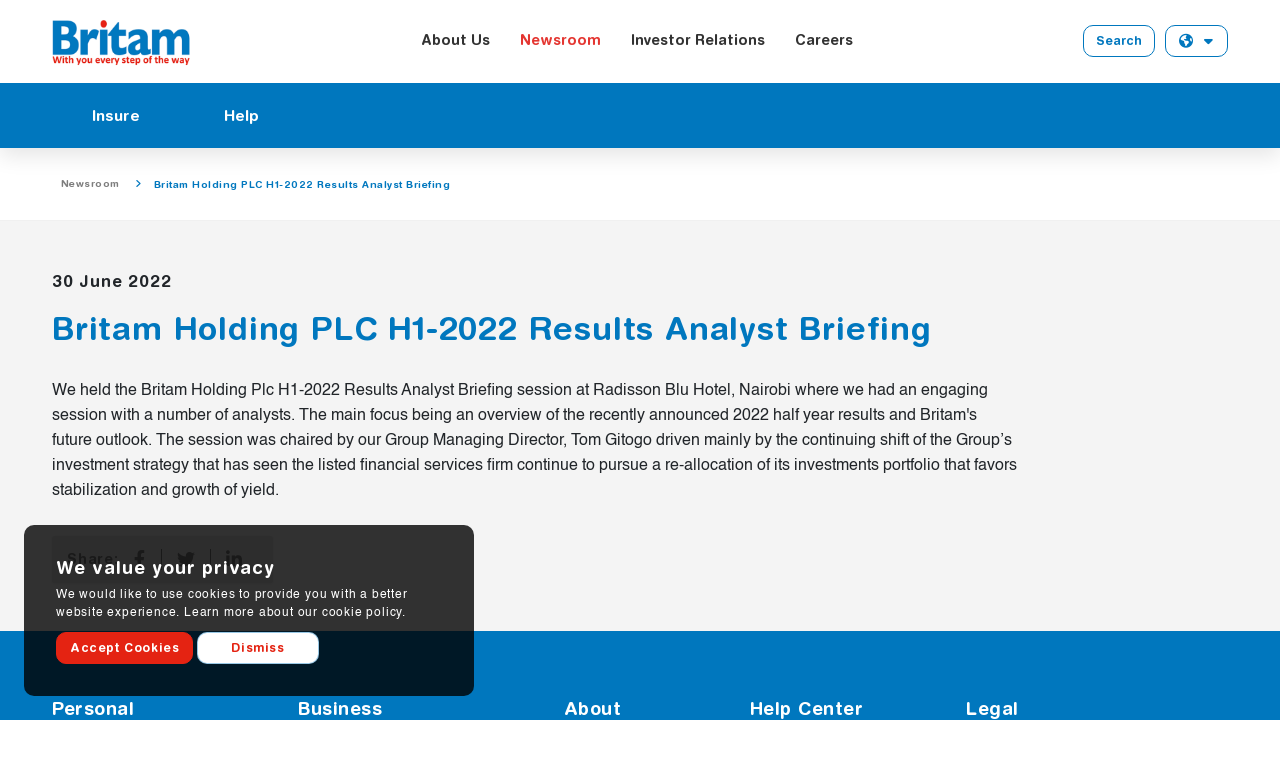

--- FILE ---
content_type: text/html; charset=utf-8
request_url: https://rw.britam.com/newsroom/britam-holding-plc-h1-2022-results-analyst-briefing
body_size: 7496
content:
<!DOCTYPE html>
<html lang="en-gb" dir="ltr">

<head>
    <!-- Google Tag Manager -->
    <script>(function(w,d,s,l,i){w[l]=w[l]||[];w[l].push({'gtm.start':
                new Date().getTime(),event:'gtm.js'});var f=d.getElementsByTagName(s)[0],
            j=d.createElement(s),dl=l!='dataLayer'?'&l='+l:'';j.async=true;j.src=
            'https://www.googletagmanager.com/gtm.js?id='+i+dl;f.parentNode.insertBefore(j,f);
        })(window,document,'script','dataLayer','GTM-52KP93H');</script>
    <!-- End Google Tag Manager -->

    <script src="/media/mod_menu/js/menu-es5.min.js?f4cd0e8f07e69d85fae4a1a102eb7ade" nomodule defer></script>
	<script src="/media/system/js/core.min.js?3b2c7481f479d57ca6a59403341a2e378a288779"></script>
	<script src="/media/templates/site/cassiopeia/js/template.min.js?f4cd0e8f07e69d85fae4a1a102eb7ade" defer></script>
	<script src="/media/system/js/keepalive-es5.min.js?95286f75736560d5dc4acd7d28fe156d95a15a9c" defer nomodule></script>
	<script src="/media/plg_system_webauthn/js/login.min.js?f4cd0e8f07e69d85fae4a1a102eb7ade" defer></script>
	<script src="/media/system/js/keepalive.min.js?20ace83a13886af1b0b5f58386fd8adf33f586a3" type="module"></script>
	<script src="/media/system/js/fields/passwordview.min.js?bae2911b22f836c780af199d956a1b22c8604694" defer></script>
	<script type="application/ld+json">{"@context":"https:\/\/schema.org","@type":"BreadcrumbList","itemListElement":[{"@type":"ListItem","position":1,"item":{"@id":"https:\/\/rw.britam.com\/index.php","name":"Home"}},{"@type":"ListItem","position":2,"item":{"@id":"https:\/\/rw.britam.com\/index.php\/newsroom","name":"Newsroom"}},{"@type":"ListItem","position":3,"item":{"@id":"https:\/\/rw.britam.com\/index.php\/newsroom\/britam-holding-plc-h1-2022-results-analyst-briefing","name":"Britam Holding PLC H1-2022 Results Analyst Briefing"}}]}</script>

    <meta name="viewport" content="width=device-width, initial-scale=1.0">
    <meta name="keywords" content="newsroom, Britam Rwanda, Britam Holding PLC, H1-2022 results, analyst briefing, investment strategy, financial services, portfolio allocation" />
    <meta name="description" content="Engaging session discussing Britam Holding Plc's H1-2022 results and future outlook. Join the newsroom for insightful updates and analysis." />
    <meta title="Britam Holding PLC H1-2022 Results Analyst Briefing">
    <meta name="author" content="Britam" />

    <title>Britam Holding PLC H1-2022 Results Analyst Briefing</title>

    <link rel="icon" href="/images/favicon.ico" type="image/x-icon">
    <!-- Bootstrap CSS -->
    <link href="/templates/cassiopeia/css/bootstrap.min.css" rel="stylesheet" >

    <link rel="stylesheet" href="/templates/cassiopeia/css/animate.min.css" />



    <link href="/templates/cassiopeia/fontawesome/css/fontawesome.css" rel="stylesheet">
    <link href="/templates/cassiopeia/fontawesome/css/brands.css" rel="stylesheet">
    <link href="/templates/cassiopeia/fontawesome/css/solid.css" rel="stylesheet">

    <link href="/templates/cassiopeia/css/style.css" rel="stylesheet" type="text/css" />

    <link rel="stylesheet" href="/templates/cassiopeia/css/jquery.fancybox.min.css"  />

    <script type="text/javascript">
        var base_url = '';
    </script>

<script type="text/javascript">
  window.protoSettings = {
    id: '01JF6JXR85K2E8BAD7Q7K811D3'
  };

  var prs = document.createElement('script');
  prs.src = 'https://embed.proto.cx/index.umd.js';
  prs.type = 'text/javascript';
  prs.async = true;
  prs.onload = function () {
    window.proto.init(window.protoSettings);
  };
  document.head.appendChild(prs);
</script>


    

</head>

<body>
    <!-- Google Tag Manager (noscript) -->

    <!-- Google Tag Manager (noscript) -->
    <noscript><iframe src="https://www.googletagmanager.com/ns.html?id=GTM-52KP93H"
                      height="0" width="0" style="display:none;visibility:hidden"></iframe></noscript>
    <!-- End Google Tag Manager (noscript) -->

    <!-- End Google Tag Manager (noscript) -->

    <Navbar class="scrollheader headers main-header">
        <div class="header-top">
            <div class="container justify-content-between align-items-center position-relative d-flex">
                <div class="logo">
                    <a href="/" class="main-logo">
                        <img src="/templates/cassiopeia/images/logo.png" alt="" title=""></a>
                    <a href="/" class="sticky-logo"><img src="/templates/cassiopeia/images/logo.png" alt="" title=""></a>
                </div>
                                    
<div class="top-left">
    <ul class="top-menu">

                <li ><a    href="/about-us">About Us</a></li>
                <li  class="active"  ><a    href="/newsroom">Newsroom</a></li>
                <li ><a   target="_blank"    href="https://britam.com/investor-relations">Investor Relations</a></li>
                <li ><a   target="_blank"    href="https://www.britam.com/careers">Careers</a></li>
            </ul>
</div>

                
                                    <!--<div class="top-right">


</div>-->



<div class="top-right">
    <ul class="top-right-menu">
        <ul>
<li><a class="btn btn-outline btn-outline-primary search-btn" href="#"> Search</a></li>
</ul>        <li>
            <div class="menu-btnarea">
                <button class="btn btn-main country-desktop" onclick="selectCountry()">
                                    <span><i class="fa-sharp fa-solid fa-earth-americas"></i> <i
                                                class="fa-solid fa-caret-down"></i></span>
                </button>

                <ul class="countries" id="countries">

                                        <li><a href="https://ke.britam.com">
                            <img src="/images/icons/kenya.jpg#joomlaImage://local-images/icons/kenya.jpg?width=31&height=21" alt="KE" />
                            <span>KE</span>
                        </a>
                    </li>
                                        <li><a href="https://ug.britam.com">
                            <img src="/images/icons/ug.png#joomlaImage://local-images/icons/ug.png?width=31&height=21" alt="UG" />
                            <span>UG</span>
                        </a>
                    </li>
                                        <li><a href="https://tz.britam.com">
                            <img src="/images/icons/tz.png#joomlaImage://local-images/icons/tz.png?width=31&height=22" alt="TZ" />
                            <span>TZ</span>
                        </a>
                    </li>
                                        <li><a href="https://ss.britam.com">
                            <img src="/images/icons/ss.webp#joomlaImage://local-images/icons/ss.webp?width=22&height=15" alt="SS" />
                            <span>SS</span>
                        </a>
                    </li>
                                        <li><a href="https://mw.britam.com">
                            <img src="/images/icons/ml.png#joomlaImage://local-images/icons/ml.png?width=275&height=183" alt="MW" />
                            <span>MW</span>
                        </a>
                    </li>
                                        <li><a href="https://mz.britam.com">
                            <img src="/images/icons/mz.webp#joomlaImage://local-images/icons/mz.webp?width=800&height=534" alt="MZ" />
                            <span>MZ</span>
                        </a>
                    </li>
                    
                </ul>

            </div>

        </li>
    </ul>
</div>

                            </div>
        </div>

                    <div class="container-fluid bg-blue">
    <div class="container">
        <div class="row">
            <div class="col-12">
                <nav class="classy-navbar justify-content-between" id="roamingnav">
                    <!-- Navbar Toggler -->
                    <div class="classy-navbar-toggler">
                        <span class="navbarToggler"><span></span><span></span><span></span></span>
                    </div>
                    <!-- Menu -->
                    <div class="classy-menu w-100">
                        <!-- Nav Start -->
                        <div class="classynav">
                            <ul id="nav">
                                                                    <li>
                                        <a 
                                                                                            href="#">
                                            
                                            Insure</a>

                                        
                                                
                                            <ul class="megamenu--mega dropdown">
                                                <ul class="nav nav-tabs" id="myTab" role="tablist">
                                                                                                            <li class="nav-item" role="presentation">
                                                            <button  class="nav-link active"  aria-selected="true"   id="home-tab"
                                                                    data-bs-toggle="tab" data-bs-target="#Personal_101"
                                                                    type="button" role="tab" aria-controls="Personal_101">Personal <i
                                                                    class="fa-solid fa-angle-right"></i></button>
                                                        </li>
                                                                                                            <li class="nav-item" role="presentation">
                                                            <button  class="nav-link"   id="home-tab"
                                                                    data-bs-toggle="tab" data-bs-target="#Business_101"
                                                                    type="button" role="tab" aria-controls="Business_101">Business <i
                                                                    class="fa-solid fa-angle-right"></i></button>
                                                        </li>
                                                                                                    </ul>
                                                <div class="tab-content" id="myTabContent">
                                                                                                            <div class="tab-pane fade  show active " id="Personal_101" role="tabpanel"
                                                             aria-labelledby="home-tab">

                                                                                                                                                                                        <li>
                                                                    <div class="menu-pic">
                                                                        <img src="/images/menu/insure%20.webp#joomlaImage://local-images/menu/insure .webp?width=371&height=223" alt="Protect who you love"
                                                                             class="rounded-3" />
                                                                    </div>

                                                                    <a class="page-list-title" href="#">Protect who you love</a>
                                                                                                                                        <ul>
                                                                                                                                                        <li class=""> <a href="/home/personal/protect-who-you-love/travel-insurance">
                                                                                        <span>Travel Insurance</span></a>

                                                                                        
                                                                                </li>
                                                                                                                                                            <li class=""> <a href="/home/personal/protect-who-you-love/professional-indemnity-insurance">
                                                                                        <span>Professional Indemnity Insurance</span></a>

                                                                                        
                                                                                </li>
                                                                                                                                                            <li class=""> <a href="/home/personal/protect-who-you-love/medical">
                                                                                        <span>Medical</span></a>

                                                                                        
                                                                                </li>
                                                                                                                                                            <li class=""> <a href="/home/personal/protect-who-you-love/student-accident-insurance">
                                                                                        <span>Student Accident Insurance</span></a>

                                                                                        
                                                                                </li>
                                                                                                                                                            <li class=""> <a href="/home/personal/protect-who-you-love/personal-accident-insurance">
                                                                                        <span>Personal Accident Insurance</span></a>

                                                                                        
                                                                                </li>
                                                                            

                                                                    </ul>
                                                                                                                                        </li>

                                                                                                                            <li>
                                                                    <div class="menu-pic">
                                                                        <img src="/images/menu/you%20Love.webp#joomlaImage://local-images/menu/you Love.webp?width=371&height=223" alt="Protect what you love"
                                                                             class="rounded-3" />
                                                                    </div>

                                                                    <a class="page-list-title" href="#">Protect what you love</a>
                                                                                                                                        <ul>
                                                                                                                                                        <li class=""> <a href="/home/personal/protect-what-you-love/britam-motor-insurance">
                                                                                        <span>Britam Motor Insurance</span></a>

                                                                                                                                                                            <ul>
                                                                                                                                                                                                <li> <a href="/home/personal/protect-what-you-love/britam-motor-insurance/comprehensive-insurance"> <span>Comprehensive Insurance</span>
                                                                                                    </a>
                                                                                                </li>
                                                                                                                                                                                </ul>
                                                                                        
                                                                                </li>
                                                                                                                                                            <li class=""> <a href="/home/personal/protect-what-you-love/home-insurance">
                                                                                        <span>Home Insurance</span></a>

                                                                                        
                                                                                </li>
                                                                                                                                                            <li class=""> <a href="/home/personal/protect-what-you-love/sports-insurance">
                                                                                        <span>Sports Insurance </span></a>

                                                                                        
                                                                                </li>
                                                                            

                                                                    </ul>
                                                                                                                                        </li>

                                                                                                                            <li>
                                                                    <div class="menu-pic">
                                                                        <img src="/images/menu/Protect%20your%20Income.webp#joomlaImage://local-images/menu/Protect your Income.webp?width=371&height=223" alt="Protect your Income"
                                                                             class="rounded-3" />
                                                                    </div>

                                                                    <a class="page-list-title" href="#">Protect your Income</a>
                                                                                                                                        <ul>
                                                                                                                                                        <li class=""> <a href="/home/personal/protect-your-income/professional-indemnity">
                                                                                        <span>Professional Indemnity</span></a>

                                                                                        
                                                                                </li>
                                                                            

                                                                    </ul>
                                                                                                                                        </li>

                                                                                                                    </div>
                                                                                                            <div class="tab-pane fade " id="Business_101" role="tabpanel"
                                                             aria-labelledby="home-tab">

                                                                                                                                                                                        <li>
                                                                    <div class="menu-pic">
                                                                        <img src="/images/menu/Protect%20your%20Business.webp#joomlaImage://local-images/menu/Protect your Business.webp?width=371&height=223" alt="Protect your Business"
                                                                             class="rounded-3" />
                                                                    </div>

                                                                    <a class="page-list-title" href="#">Protect your Business</a>
                                                                                                                                        <ul>
                                                                                                                                                        <li class=""> <a href="/home/business/protect-your-business/fire-insurance">
                                                                                        <span>Fire Insurance</span></a>

                                                                                                                                                                            <ul>
                                                                                                                                                                                                <li> <a href="/home/business/protect-your-business/fire-insurance/industrial-all-risk-insurance"> <span> Industrial All Risk Insurance</span>
                                                                                                    </a>
                                                                                                </li>
                                                                                                                                                                                            <li> <a href="/home/business/protect-your-business/fire-insurance/stock-floater"> <span>Stock Floater </span>
                                                                                                    </a>
                                                                                                </li>
                                                                                                                                                                                            <li> <a href="/home/business/protect-your-business/fire-insurance/cover-loss-of-profit-upon-business-interruption"> <span>Cover Loss Of Profit Upon Business Interruption</span>
                                                                                                    </a>
                                                                                                </li>
                                                                                                                                                                                            <li> <a href="/home/business/protect-your-business/fire-insurance/fire-perils-insurance"> <span>Fire & Perils Insurance</span>
                                                                                                    </a>
                                                                                                </li>
                                                                                                                                                                                </ul>
                                                                                        
                                                                                </li>
                                                                                                                                                            <li class=""> <a href="/home/business/protect-your-business/marine-insurance">
                                                                                        <span>Marine Insurance</span></a>

                                                                                        
                                                                                </li>
                                                                                                                                                            <li class=""> <a href="/home/business/protect-your-business/theft-insurance">
                                                                                        <span>Theft Insurance</span></a>

                                                                                                                                                                            <ul>
                                                                                                                                                                                                <li> <a href="/home/business/protect-your-business/theft-insurance/all-risks-theft-insurance"> <span>All Risks Theft Insurance</span>
                                                                                                    </a>
                                                                                                </li>
                                                                                                                                                                                            <li> <a href="/home/business/protect-your-business/theft-insurance/burglary-insurance"> <span>Burglary Insurance </span>
                                                                                                    </a>
                                                                                                </li>
                                                                                                                                                                                            <li> <a href="/home/business/protect-your-business/theft-insurance/goods-in-transit"> <span>Goods in Transit </span>
                                                                                                    </a>
                                                                                                </li>
                                                                                                                                                                                            <li> <a href="/home/business/protect-your-business/theft-insurance/fidelity-guarantee"> <span>Fidelity Guarantee </span>
                                                                                                    </a>
                                                                                                </li>
                                                                                                                                                                                            <li> <a href="/home/business/protect-your-business/theft-insurance/cash-in-transit"> <span>Cash in Transit</span>
                                                                                                    </a>
                                                                                                </li>
                                                                                                                                                                                </ul>
                                                                                        
                                                                                </li>
                                                                                                                                                            <li class=""> <a href="/home/business/protect-your-business/contractors-all-risk">
                                                                                        <span>Contractors All Risk</span></a>

                                                                                        
                                                                                </li>
                                                                                                                                                            <li class=""> <a href="/home/business/protect-your-business/contractors-plant-and-machinery">
                                                                                        <span>Contractors Plant and Machinery</span></a>

                                                                                        
                                                                                </li>
                                                                                                                                                            <li class=""> <a href="/home/business/protect-your-business/electronic-equipment-insurance">
                                                                                        <span>Electronic Equipment Insurance</span></a>

                                                                                        
                                                                                </li>
                                                                                                                                                            <li class=""> <a href="/home/business/protect-your-business/machinery-breakdown-insurance">
                                                                                        <span>Machinery Breakdown Insurance</span></a>

                                                                                        
                                                                                </li>
                                                                                                                                                            <li class=""> <a href="/home/business/protect-your-business/machinery-breakdown-loss-of-profit-insurance">
                                                                                        <span>Machinery Breakdown Loss of Profit Insurance</span></a>

                                                                                        
                                                                                </li>
                                                                                                                                                            <li class=""> <a href="/home/business/protect-your-business/boiler-insurance-cover">
                                                                                        <span>Boiler Insurance Cover</span></a>

                                                                                        
                                                                                </li>
                                                                                                                                                            <li class=""> <a href="/home/business/protect-your-business/deterioration-of-stock-insurance">
                                                                                        <span>Deterioration of Stock Insurance</span></a>

                                                                                        
                                                                                </li>
                                                                                                                                                            <li class=""> <a href="/home/business/protect-your-business/carriers-liability-insurance">
                                                                                        <span>Carriers Liability Insurance </span></a>

                                                                                        
                                                                                </li>
                                                                                                                                                            <li class=""> <a href="/home/business/protect-your-business/directors-and-officers-liability-insurance">
                                                                                        <span>Directors and Officer’s Liability Insurance</span></a>

                                                                                        
                                                                                </li>
                                                                                                                                                            <li class=""> <a href="/home/business/protect-your-business/employers-liability-insurance">
                                                                                        <span>Employers Liability Insurance</span></a>

                                                                                        
                                                                                </li>
                                                                                                                                                            <li class=""> <a href="/home/business/protect-your-business/product-liability-insurance">
                                                                                        <span>Product Liability Insurance</span></a>

                                                                                        
                                                                                </li>
                                                                                                                                                            <li class=""> <a href="/home/business/protect-your-business/public-liability-insurance">
                                                                                        <span>Public Liability Insurance</span></a>

                                                                                        
                                                                                </li>
                                                                                                                                                            <li class=""> <a href="/home/business/protect-your-business/trustees-liability-insurance">
                                                                                        <span>Trustees Liability Insurance </span></a>

                                                                                        
                                                                                </li>
                                                                            

                                                                    </ul>
                                                                                                                                        </li>

                                                                                                                            <li>
                                                                    <div class="menu-pic">
                                                                        <img src="/images/menu/Protect%20your%20Employee.webp#joomlaImage://local-images/menu/Protect your Employee.webp?width=371&height=223" alt="Protect your Employee"
                                                                             class="rounded-3" />
                                                                    </div>

                                                                    <a class="page-list-title" href="#">Protect your Employee</a>
                                                                                                                                        <ul>
                                                                                                                                                        <li class=""> <a href="/home/business/protect-your-employee/group-personal-accident">
                                                                                        <span>Group Personal Accident</span></a>

                                                                                        
                                                                                </li>
                                                                                                                                                            <li class=""> <a href="/home/business/protect-your-employee/medical-insurance-cover">
                                                                                        <span>Medical Insurance Cover</span></a>

                                                                                        
                                                                                </li>
                                                                                                                                                            <li class=""> <a href="/home/business/protect-your-employee/work-accident-insurance">
                                                                                        <span>Work Accident Insurance </span></a>

                                                                                        
                                                                                </li>
                                                                            

                                                                    </ul>
                                                                                                                                        </li>

                                                                                                                    </div>
                                                    

                                                </div>

                                            </ul>
                                                                                                                    </li>
                                                                    <li>
                                        <a 
                                                                                            href="/help">
                                            
                                            Help</a>

                                        
                                                
                                                <ul class="megamenu--mega dropdown">

                                                    
                                                    <li>
                                                                                                                <div class="menu-pic">
                                                            <img src="/images/menu/371x223%20menuclaim.webp#joomlaImage://local-images/menu/371x223 menuclaim.webp?width=371&height=223" alt="File a Claim"
                                                                 class="rounded-3" />
                                                        </div>
                                                                                                                    <a class="page-list-title" href="/help/file-a-claim">File a Claim</a>
                                                        <ul>

                                                                                                                
                                                        </ul>
                                                    </li>
                                                    
                                                    <li>
                                                                                                                <div class="menu-pic">
                                                            <img src="/images/menu/371x223menufindhospital.webp#joomlaImage://local-images/menu/371x223menufindhospital.webp?width=371&height=223" alt="Find a Hospital"
                                                                 class="rounded-3" />
                                                        </div>
                                                                                                                    <a class="page-list-title" href="/help/find-a-hospital">Find a Hospital</a>
                                                        <ul>

                                                                                                                
                                                        </ul>
                                                    </li>
                                                    
                                                    <li>
                                                                                                                <div class="menu-pic">
                                                            <img src="/images/menu/371x223menugarage.webp#joomlaImage://local-images/menu/371x223menugarage.webp?width=371&height=223" alt="Locate a Garage"
                                                                 class="rounded-3" />
                                                        </div>
                                                                                                                    <a class="page-list-title" href="/help/locate-a-garage">Locate a Garage</a>
                                                        <ul>

                                                                                                                
                                                        </ul>
                                                    </li>
                                                    
                                                    <li>
                                                                                                                <a class="page-list-title" href="/help/other-services">Other Services</a>
                                                        <ul>

                                                                                                                                                                            <li class=""> <a href="/help/other-services/locate-a-branch"><span>Locate a Branch</span></a> </li>

                                                                                                                    <li class=""> <a href="/help/other-services/forms-and-downloads"><span>Forms and Downloads</span></a> </li>

                                                                                                                    <li class=""> <a href="/help/other-services/frequently-asked-questions"><span>Frequently Asked Questions</span></a> </li>

                                                                                                                    <li class=""> <a href="/help/other-services/terms-and-conditions"><span>Terms and conditions</span></a> </li>

                                                                                                                    <li class=""> <a href="/help/other-services/report-fraud"><span>Report Fraud</span></a> </li>

                                                                                                                    <li class=""> <a href="/help/other-services/motor-rescue-services"><span>Motor Rescue Services</span></a> </li>

                                                        
                                                        </ul>
                                                    </li>
                                                                                                    </ul>

                                                                                                                                    </li>
                                
                                <div class="top_menu_mobile">
                                                                            <li><a    href="/about-us">About Us</a></li>
                                                                            <li><a    href="/newsroom">Newsroom</a></li>
                                                                            <li><a   target="_blank"    href="https://britam.com/investor-relations">Investor Relations</a></li>
                                                                            <li><a   target="_blank"    href="https://www.britam.com/careers">Careers</a></li>
                                    
                                </div>
                            </ul>
                            <div class="menu-btnarea">
                                                            </div>
                        </div>
                        <!-- Nav End -->
                    </div>
                </nav>
            </div>
        </div>
    </div>
</div>
        
    </Navbar>

    <section class="breadcramps">
    <div class="container">
        <div class="row">
            <div class="col-12 p-0">

<nav class="mod-breadcrumbs__wrapper" aria-label="Breadcrumbs">
    <ol class="mod-breadcrumbs breadcrumb px-3 py-2">
                    <li class="mod-breadcrumbs__divider float-start">
                <span class="divider icon-location icon-fw" aria-hidden="true"></span>
            </li>
        
        <li class="mod-breadcrumbs__item breadcrumb-item"><a href="/index.php/newsroom" class="pathway"><span>Newsroom</span></a></li><li class="mod-breadcrumbs__item breadcrumb-item active"><span>Britam Holding PLC H1-2022 Results Analyst Briefing</span></li>    </ol>
    </nav>
            </div>
        </div>
    </div>
</section>




        
    


    

            
<article class="inside-content-holder bg-grey">
    <div class="container">
        <div class="row">
            <div class="col-12 col-lg-11 pt-5 pb-3 article-holder heading">
                <span class="date">30 June 2022</span>
                <h1>Britam Holding PLC H1-2022 Results Analyst Briefing</h1>
                
<p>We held the Britam Holding Plc H1-2022 Results Analyst Briefing session at Radisson Blu Hotel, Nairobi where we had an engaging session with a number of analysts. The main focus being an overview of the recently announced 2022 half year results and Britam's future outlook. The session was chaired by our Group Managing Director, Tom Gitogo driven mainly by the continuing shift of the Group’s investment strategy that has seen the listed financial services firm continue to pursue a re-allocation of its investments portfolio that favors stabilization and growth of yield.</p>            </div>
            <div class="col-12">
                <div class="share-btns mb-5">
                    <div class="social-holder d-flex align-items-center">

                                                <span>Share:</span>
                        <ul class="d-flex align-items-center m-0">
                            <li>

                                <a target="_blank" href="https://www.facebook.com/sharer/sharer.php?u=https://rw.britam.com//newsroom/britam-holding-plc-h1-2022-results-analyst-briefing&quote=Britam Holding PLC H1-2022 Results Analyst Briefing"><i
                                            class="fa-brands fa-facebook-f"></i></a>
                            </li>
                            <li>

                                <a target="_blank" class="twitter-share-button"
                                   href="https://twitter.com/intent/tweet?text=Britam Holding PLC H1-2022 Results Analyst Briefing">
                                    <i class="fa-brands fa-twitter"></i></a>
                            </li>
                         <!--   <li><a href="#" target="_blank" rel="nofollow" title="instagram"><i
                                        class="fa-brands fa-instagram"></i></a>
                            </li>-->
                            <li>

                                <a target="_blank" href="https://www.linkedin.com/sharing/share-offsite/?url=https://rw.britam.com//newsroom/britam-holding-plc-h1-2022-results-analyst-briefing"><i
                                            class="fa-brands fa-linkedin-in"></i></a>
                            </li>
                        </ul>
                    </div>
                </div>
            </div>
        </div>
    </div>
</article>


    

    
    

    

            <div id="cookiesblock" class="cookiesblock">
    <div class="align-items-center">
        <div class="cookie-content">
            <h4>We value your privacy</h4>
            <p>We would like to use cookies to provide you with a better website experience. Learn more about our cookie policy.</p>
        </div>
        <div class="cookie-btns w-100">
            <a href="javascript:void(0)" onclick="setCookies()" class="btn btn-main btn-red"><span>Accept Cookies</span></a>
            <a href="javascript:void(0)" onclick="setCookies()" class="btn btn-main btn-white"><span>Dismiss</span></a>
        </div>
    </div>
</div>

    

    
            
<footer class="main-footer pt-5 pb-5">
    <div class="container">
        <div class="row">
            <div class="col-12 new-footer d-flex justify-between">
                                    <ul class="footer-list">
                        <li class="title">Personal</li>
                        <ul>

                                                                <li><a                                                 href="/home/personal/protect-what-you-love/britam-motor-insurance">Britam Motor Insurance</a></li>

                                                                    <li><a                                                 href="/home/personal/protect-what-you-love/sports-insurance">Sports Insurance</a></li>

                                                                    <li><a                                                 href="/home/personal/protect-who-you-love/medical">Health Plans</a></li>

                                                                    <li><a                                                 href="/home/personal/protect-who-you-love/personal-accident-insurance">Personal Accident Insurance</a></li>

                                                                                    </ul>


                    </ul>
                                    <ul class="footer-list">
                        <li class="title">Business</li>
                        <ul>

                                                                <li><a                                                 href="/home/business/protect-your-business/marine-insurance">Marine Insurance</a></li>

                                                                    <li><a                                                 href="/home/business/protect-your-business/electronic-equipment-insurance">Electronic Equipment Insurance</a></li>

                                                                    <li><a                                                 href="/home/business/protect-your-business/product-liability-insurance">Product Liability Insurance</a></li>

                                                                    <li><a                                                 href="/home/business/protect-your-business/contractors-all-risk">Contractors All Risk</a></li>

                                                                                    </ul>


                    </ul>
                                    <ul class="footer-list">
                        <li class="title">About </li>
                        <ul>

                                                                <li><a                                                 href="/about-us/leadership/board-of-directors">Leadership</a></li>

                                                                    <li><a                                                 href="https://britam.com/about-us">Our Story</a></li>

                                                                    <li><a                                                 href="https://www.britam.com/careers">Careers</a></li>

                                                                    <li><a                                                 href="https://www.britam.com/about-us/britam-foundation">Britam Foundation</a></li>

                                                                                    </ul>


                    </ul>
                                    <ul class="footer-list">
                        <li class="title">Help Center</li>
                        <ul>

                                                                <li><a                                                 href="/help/find-a-hospital">Locate a Hospital</a></li>

                                                                    <li><a                                                 href="/help/file-a-claim">File a Claim</a></li>

                                                                    <li><a                                                 href="/help/other-services/motor-rescue-services">Motor Rescue Services</a></li>

                                                                    <li><a                                                 href="/help/other-services/forms-and-downloads">Forms and Downloads</a></li>

                                                                                    </ul>


                    </ul>
                                    <ul class="footer-list">
                        <li class="title">Legal</li>
                        <ul>

                                                                <li><a                                                 href="/legal/privacy-policy">Privacy Policy</a></li>

                                                                    <li><a                                                 href="/help/other-services/terms-and-conditions">Terms and Conditions</a></li>

                                                                    <li><a                                                 href="https://www.britam.com/legal/cookie-policy">Cookie Policy</a></li>

                                                                    <li><a                                                 href="https://rw.britam.com/images/FormsAndDownloads/Britam-Customer-Service-Delivery-charter-Updated.pdf">Customer Service Charter</a></li>

                                                                    <li><a                                                 href="https://rw.britam.com/images/FormsAndDownloads/Ingengabihe-y'itangwa-rya-serivisi-k'umukiliya.pdf">Ingengabihe y'itangwa rya serivisi k'umukiliya</a></li>

                                                                    <li><a                                                 href="https://rw.britam.com/images/FormsAndDownloads/Calendrier-de-prestation-de-services-au-client.pdf">Calendrier de prestation de services au client</a></li>

                                                                                    </ul>


                    </ul>
                                            </div>

        </div>
        <span class="footer-line"></span>
        <div class="row pt-4">
            <div class="col-12">
                <ul class="d-flex align-items-center justify-content-between">
                    <div class="app">
                        <h4>Download MyBritam App</h4>
                        <ul class="d-flex align-items-center justify-content-between">
                            <li><a href="https://apps.apple.com/ke/app/mybritam/id1463360807"><img
                                            src="https://rw.britam.com//images/app-store.png#joomlaImage://local-images/app-store.png?width=152&height=45"
                                            alt="Britam Country App Store"/></a>
                            </li>
                            <li><a href="https://play.google.com/store/apps/details?id=com.app.britam&hl=en&gl=US"><img
                                            src="https://rw.britam.com//images/google-play.png#joomlaImage://local-images/google-play.png?width=153&height=45"
                                            alt="Britam Country Play Store"/></a></li>
                        </ul>
                    </div>
                    <div class="regulation text-end">
                        <div class="social-icons">

                            <div class="social-icons">
                                <ul class="d-flex align-items-end justify-content-end">

                                                                            <li><a target="_blank" href="https://www.instagram.com/_britam/"><i
                                                        class="fa-brands fa-instagram"></i></a></li>
                                                                            <li><a target="_blank" href="https://www.facebook.com/BritamEA"><i
                                                        class="fa-brands fa-facebook-f"></i></a></li>
                                                                            <li><a target="_blank" href="https://twitter.com/BritamEA"><i
                                                        class="fa-brands fa-x-twitter"></i></a></li>
                                                                            <li><a target="_blank" href="https://www.linkedin.com/company/britam/"><i
                                                        class="fa-brands fa-linkedin-in"></i></a></li>
                                                                            <li><a target="_blank" href="https://www.youtube.com/@BritamEA/featured"><i
                                                        class="fa-brands fa-youtube"></i></a></li>
                                                                        

                                </ul>
                            </div>
                        </div>
                        <p>© 2026  Britam. All Rights Reserved.</p>
                        <p> Regulated by the Insurance Regulatory Authority</p>
                    </div>
                </ul>
            </div>
        </div>
    </div>
</footer>

    



    <!-- Chat Area -->
    <!-- <div class="chat-area">
    <a href="#" class="chat-button"><img src="/images/icons/chat.png" alt="chat icons" /></a>
</div> -->
    <!-- Chat Area -->

    <script src="/templates/cassiopeia/js/jquery-3.6.1.min.js" ></script>

    <script src="/templates/cassiopeia/js/bootstrap.bundle.min.js" ></script>

    <script src="/templates/cassiopeia/js/owlslider.js" type="text/javascript"></script>
    <script src="/templates/cassiopeia/js/jquery.fancybox.min.js"></script>
    <script src="/templates/cassiopeia/js/main.js" type="text/javascript"></script>
    <script src="/templates/cassiopeia/js/functions.js" type="text/javascript"></script>

    <script type="text/javascript" charset="utf-8">
        (function(g, e, n, es, ys) {

            g['_genesysJs'] = e;

            g[e] = g[e] || function() {

                (g[e].q = g[e].q || []).push(arguments)

            };

            g[e].t = 1 * new Date();

            g[e].c = es;

            ys = document.createElement('script');
            ys.async = 1;
            ys.src = n;
            ys.charset = 'utf-8';
            document.head.appendChild(ys);

        })(window, 'Genesys', 'https://apps.mypurecloud.ie/genesys-bootstrap/genesys.min.js', {

            environment: 'euw1',

            deploymentId: '5961bf45-062e-4ed6-b9ae-10ab5f8444d8'

        });
    </script>

</body>

</html>

--- FILE ---
content_type: text/css
request_url: https://rw.britam.com/templates/cassiopeia/css/style.css
body_size: 28442
content:
@font-face {
  font-family: 'Helvetica';
  src: url('../fonts/Helvetica-Compressed.woff2') format('woff2'),
      url('../fonts/Helvetica-Compressed.woff') format('woff'),
      url('../fonts/Helvetica-Compressed.ttf') format('truetype');
  font-weight: normal;
  font-style: normal;
  font-display: swap;
}

@font-face {
  font-family: 'Helvetica';
  src: url('../fonts/Helvetica-Bold.woff2') format('woff2'),
      url('../fonts/Helvetica-Bold.woff') format('woff'),
      url('../fonts/Helvetica-Bold.ttf') format('truetype');
  font-weight: bold;
  font-style: normal;
  font-display: swap;
}

@font-face {
  font-family: 'Helvetica';
  src: url('../fonts/Helvetica-BoldOblique.woff2') format('woff2'),
      url('../fonts/Helvetica-BoldOblique.woff') format('woff'),
      url('../fonts/Helvetica-BoldOblique.ttf') format('truetype');
  font-weight: bold;
  font-style: italic;
  font-display: swap;
}

@font-face {
  font-family: 'Helvetica';
  src: url('../fonts/HelveticaRounded-Bold.woff2') format('woff2'),
      url('../fonts/HelveticaRounded-Bold.woff') format('woff'),
      url('../fonts/HelveticaRounded-Bold.ttf') format('truetype');
  font-weight: bold;
  font-style: normal;
  font-display: swap;
}

@font-face {
  font-family: 'Helvetica';
  src: url('../fonts/Helvetica-Light.woff2') format('woff2'),
      url('../fonts/Helvetica-Light.woff') format('woff'),
      url('../fonts/Helvetica-Light.ttf') format('truetype');
  font-weight: 300;
  font-style: normal;
  font-display: swap;
}

@font-face {
  font-family: 'Helvetica';
  src: url('Helvetica-Oblique.woff2') format('woff2'),
      url('Helvetica-Oblique.woff') format('woff'),
      url('Helvetica-Oblique.ttf') format('truetype');
  font-weight: normal;
  font-style: italic;
  font-display: swap;
}

@font-face {
  font-family: 'Helvetica';
  src: url('../fonts/Helvetica.woff2') format('woff2'),
      url('../fonts/Helvetica.woff') format('woff'),
      url('../fonts/Helvetica.ttf') format('truetype');
  font-weight: normal;
  font-style: normal;
  font-display: swap;
}


/*** Owl Carousel v2.2.0 ***/
.owl-carousel,.owl-carousel .owl-item{-webkit-tap-highlight-color:transparent;position:relative}.owl-carousel{display:none;width:100%;z-index:1}.owl-carousel .owl-stage{position:relative;-ms-touch-action:pan-Y}.owl-carousel .owl-stage:after{content:".";display:block;clear:both;visibility:hidden;line-height:0;height:0}.owl-carousel .owl-stage-outer{position:relative;overflow:hidden;-webkit-transform:translate3d(0,0,0)}.owl-carousel .owl-item{min-height:1px;float:left;-webkit-backface-visibility:hidden;-webkit-touch-callout:none}.owl-carousel .owl-item img{display:block;width:100%;-webkit-transform-style:preserve-3d}.owl-carousel .owl-dots.disabled,.owl-carousel .owl-nav.disabled{display:none}.no-js .owl-carousel,.owl-carousel.owl-loaded{display:block}.owl-carousel .owl-dot,.owl-carousel .owl-nav .owl-next,.owl-carousel .owl-nav .owl-prev{cursor:pointer;cursor:hand;-webkit-user-select:none;-khtml-user-select:none;-moz-user-select:none;-ms-user-select:none;user-select:none}.owl-carousel.owl-loading{opacity:0;display:block}.owl-carousel.owl-hidden{opacity:0}.owl-carousel.owl-refresh .owl-item{visibility:hidden}.owl-carousel.owl-drag .owl-item{-webkit-user-select:none;-moz-user-select:none;-ms-user-select:none;user-select:none}.owl-carousel.owl-grab{cursor:move;cursor:grab}.owl-carousel.owl-rtl{direction:rtl}.owl-carousel.owl-rtl .owl-item{float:right}.owl-carousel .animated{-webkit-animation-duration:1s;animation-duration:1s;-webkit-animation-fill-mode:both;animation-fill-mode:both}.owl-carousel .owl-animated-in{z-index:0}.owl-carousel .owl-animated-out{z-index:1}.owl-carousel .fadeOut{-webkit-animation-name:fadeOut;animation-name:fadeOut}@-webkit-keyframes fadeOut{0%{opacity:1}100%{opacity:0}}@keyframes fadeOut{0%{opacity:1}100%{opacity:0}}.owl-height{transition:height .5s ease-in-out}.owl-carousel .owl-item .owl-lazy{opacity:0;transition:opacity .4s ease}.owl-carousel .owl-item img.owl-lazy{-webkit-transform-style:preserve-3d;transform-style:preserve-3d}.owl-carousel .owl-video-wrapper{position:relative;height:100%;background:#000}.owl-carousel .owl-video-play-icon{position:absolute;height:80px;width:80px;left:50%;top:50%;margin-left:-40px;margin-top:-40px;background:url(owl.video.play.png) no-repeat;cursor:pointer;z-index:1;-webkit-backface-visibility:hidden;transition:-webkit-transform .1s ease;transition:transform .1s ease}.owl-carousel .owl-video-play-icon:hover{-webkit-transform:scale(1.3,1.3);-ms-transform:scale(1.3,1.3);transform:scale(1.3,1.3)}.owl-carousel .owl-video-playing .owl-video-play-icon,.owl-carousel .owl-video-playing .owl-video-tn{display:none}.owl-carousel .owl-video-tn{opacity:0;height:100%;background-position:center center;background-repeat:no-repeat;background-size:contain;transition:opacity .4s ease}.owl-carousel .owl-video-frame{position:relative;z-index:1;height:100%;width:100%}
.owl-theme .owl-dots,.owl-theme .owl-nav{text-align:center;-webkit-tap-highlight-color:transparent}.owl-theme .owl-nav{margin-top:1rem}.owl-theme .owl-nav [class*=owl-]{color:#FFF;font-size:14px;margin:5px;padding:4px 7px;background:#D6D6D6;display:inline-block;cursor:pointer;border-radius:3px}.owl-theme .owl-nav [class*=owl-]:hover{background:#869791;color:#FFF;text-decoration:none}.owl-theme .owl-nav .disabled{opacity:.5;cursor:default}.owl-theme .owl-nav.disabled+.owl-dots{margin-top:1.5rem}.owl-theme .owl-dots .owl-dot{display:inline-block;zoom:1}.owl-theme .owl-dots .owl-dot span{width:10px;height:10px;margin:5px 7px;background:#D6D6D6;display:block;-webkit-backface-visibility:visible;transition:opacity .2s ease;border-radius:30px}.owl-theme .owl-dots .owl-dot.active span,.owl-theme .owl-dots .owl-dot:hover span{background:#869791}

/*fancybox.min.css*/
body.compensate-for-scrollbar{overflow:hidden}.fancybox-active{height:auto}.fancybox-is-hidden{left:-9999px;margin:0;position:absolute!important;top:-9999px;visibility:hidden}.fancybox-container{-webkit-backface-visibility:hidden;height:100%;left:0;outline:none;position:fixed;-webkit-tap-highlight-color:transparent;top:0;-ms-touch-action:manipulation;touch-action:manipulation;transform:translateZ(0);width:100%;z-index:99992}.fancybox-container *{box-sizing:border-box}.fancybox-bg,.fancybox-inner,.fancybox-outer,.fancybox-stage{bottom:0;left:0;position:absolute;right:0;top:0}.fancybox-outer{-webkit-overflow-scrolling:touch;overflow-y:auto}.fancybox-bg{background:#1e1e1e;opacity:0;transition-duration:inherit;transition-property:opacity;transition-timing-function:cubic-bezier(.47,0,.74,.71)}.fancybox-is-open .fancybox-bg{opacity:.9;transition-timing-function:cubic-bezier(.22,.61,.36,1)}.fancybox-caption,.fancybox-infobar,.fancybox-navigation .fancybox-button,.fancybox-toolbar{direction:ltr;opacity:0;position:absolute;transition:opacity .25s ease,visibility 0s ease .25s;visibility:hidden;z-index:99997}.fancybox-show-caption .fancybox-caption,.fancybox-show-infobar .fancybox-infobar,.fancybox-show-nav .fancybox-navigation .fancybox-button,.fancybox-show-toolbar .fancybox-toolbar{opacity:1;transition:opacity .25s ease 0s,visibility 0s ease 0s;visibility:visible}.fancybox-infobar{color:#ccc;font-size:13px;-webkit-font-smoothing:subpixel-antialiased;height:44px;left:0;line-height:44px;min-width:44px;mix-blend-mode:difference;padding:0 10px;pointer-events:none;top:0;-webkit-touch-callout:none;-webkit-user-select:none;-moz-user-select:none;-ms-user-select:none;user-select:none}.fancybox-toolbar{right:0;top:0}.fancybox-stage{direction:ltr;overflow:visible;transform:translateZ(0);z-index:99994}.fancybox-is-open .fancybox-stage{overflow:hidden}.fancybox-slide{-webkit-backface-visibility:hidden;display:none;height:100%;left:0;outline:none;overflow:auto;-webkit-overflow-scrolling:touch;padding:44px;position:absolute;text-align:center;top:0;transition-property:transform,opacity;white-space:normal;width:100%;z-index:99994}.fancybox-slide:before{content:"";display:inline-block;font-size:0;height:100%;vertical-align:middle;width:0}.fancybox-is-sliding .fancybox-slide,.fancybox-slide--current,.fancybox-slide--next,.fancybox-slide--previous{display:block}.fancybox-slide--image{overflow:hidden;padding:44px 0}.fancybox-slide--image:before{display:none}.fancybox-slide--html{padding:6px}.fancybox-content{background:#fff;display:inline-block;margin:0;max-width:100%;overflow:auto;-webkit-overflow-scrolling:touch;padding:44px;position:relative;text-align:left;vertical-align:middle}.fancybox-slide--image .fancybox-content{animation-timing-function:cubic-bezier(.5,0,.14,1);-webkit-backface-visibility:hidden;background:transparent;background-repeat:no-repeat;background-size:100% 100%;left:0;max-width:none;overflow:visible;padding:0;position:absolute;top:0;transform-origin:top left;transition-property:transform,opacity;-webkit-user-select:none;-moz-user-select:none;-ms-user-select:none;user-select:none;z-index:99995}.fancybox-can-zoomOut .fancybox-content{cursor:zoom-out}.fancybox-can-zoomIn .fancybox-content{cursor:zoom-in}.fancybox-can-pan .fancybox-content,.fancybox-can-swipe .fancybox-content{cursor:grab}.fancybox-is-grabbing .fancybox-content{cursor:grabbing}.fancybox-container [data-selectable=true]{cursor:text}.fancybox-image,.fancybox-spaceball{background:transparent;border:0;height:100%;left:0;margin:0;max-height:none;max-width:none;padding:0;position:absolute;top:0;-webkit-user-select:none;-moz-user-select:none;-ms-user-select:none;user-select:none;width:100%}.fancybox-spaceball{z-index:1}.fancybox-slide--iframe .fancybox-content,.fancybox-slide--map .fancybox-content,.fancybox-slide--pdf .fancybox-content,.fancybox-slide--video .fancybox-content{height:100%;overflow:visible;padding:0;width:100%}.fancybox-slide--video .fancybox-content{background:#000}.fancybox-slide--map .fancybox-content{background:#e5e3df}.fancybox-slide--iframe .fancybox-content{background:#fff}.fancybox-iframe,.fancybox-video{background:transparent;border:0;display:block;height:100%;margin:0;overflow:hidden;padding:0;width:100%}.fancybox-iframe{left:0;position:absolute;top:0}.fancybox-error{background:#fff;cursor:default;max-width:400px;padding:40px;width:100%}.fancybox-error p{color:#444;font-size:16px;line-height:20px;margin:0;padding:0}.fancybox-button{background:rgba(30,30,30,.6);border:0;border-radius:0;box-shadow:none;cursor:pointer;display:inline-block;height:44px;margin:0;padding:10px;position:relative;transition:color .2s;vertical-align:top;visibility:inherit;width:44px}.fancybox-button,.fancybox-button:link,.fancybox-button:visited{color:#ccc}.fancybox-button:hover{color:#fff}.fancybox-button:focus{outline:none}.fancybox-button.fancybox-focus{outline:1px dotted}.fancybox-button[disabled],.fancybox-button[disabled]:hover{color:#888;cursor:default;outline:none}.fancybox-button div{height:100%}.fancybox-button svg{display:block;height:100%;overflow:visible;position:relative;width:100%}.fancybox-button svg path{fill:currentColor;stroke-width:0}.fancybox-button--fsenter svg:nth-child(2),.fancybox-button--fsexit svg:first-child,.fancybox-button--pause svg:first-child,.fancybox-button--play svg:nth-child(2){display:none}.fancybox-progress{background:#ff5268;height:2px;left:0;position:absolute;right:0;top:0;transform:scaleX(0);transform-origin:0;transition-property:transform;transition-timing-function:linear;z-index:99998}.fancybox-close-small{background:transparent;border:0;border-radius:0;color:#ccc;cursor:pointer;opacity:.8;padding:8px;position:absolute;right:-12px;top:-44px;z-index:401}.fancybox-close-small:hover{color:#fff;opacity:1}.fancybox-slide--html .fancybox-close-small{color:currentColor;padding:10px;right:0;top:0}.fancybox-slide--image.fancybox-is-scaling .fancybox-content{overflow:hidden}.fancybox-is-scaling .fancybox-close-small,.fancybox-is-zoomable.fancybox-can-pan .fancybox-close-small{display:none}.fancybox-navigation .fancybox-button{background-clip:content-box;height:100px;opacity:0;position:absolute;top:calc(50% - 50px);width:70px}.fancybox-navigation .fancybox-button div{padding:7px}.fancybox-navigation .fancybox-button--arrow_left{left:0;left:env(safe-area-inset-left);padding:31px 26px 31px 6px}.fancybox-navigation .fancybox-button--arrow_right{padding:31px 6px 31px 26px;right:0;right:env(safe-area-inset-right)}.fancybox-caption{background:linear-gradient(0deg,rgba(0,0,0,.85) 0,rgba(0,0,0,.3) 50%,rgba(0,0,0,.15) 65%,rgba(0,0,0,.075) 75.5%,rgba(0,0,0,.037) 82.85%,rgba(0,0,0,.019) 88%,transparent);bottom:0;color:#eee;font-size:14px;font-weight:400;left:0;line-height:1.5;padding:75px 44px 25px;pointer-events:none;right:0;text-align:center;z-index:99996}@supports (padding:max(0px)){.fancybox-caption{padding:75px max(44px,env(safe-area-inset-right)) max(25px,env(safe-area-inset-bottom)) max(44px,env(safe-area-inset-left))}}.fancybox-caption--separate{margin-top:-50px}.fancybox-caption__body{max-height:50vh;overflow:auto;pointer-events:all}.fancybox-caption a,.fancybox-caption a:link,.fancybox-caption a:visited{color:#ccc;text-decoration:none}.fancybox-caption a:hover{color:#fff;text-decoration:underline}.fancybox-loading{animation:a 1s linear infinite;background:transparent;border:4px solid #888;border-bottom-color:#fff;border-radius:50%;height:50px;left:50%;margin:-25px 0 0 -25px;opacity:.7;padding:0;position:absolute;top:50%;width:50px;z-index:99999}@keyframes a{to{transform:rotate(1turn)}}.fancybox-animated{transition-timing-function:cubic-bezier(0,0,.25,1)}.fancybox-fx-slide.fancybox-slide--previous{opacity:0;transform:translate3d(-100%,0,0)}.fancybox-fx-slide.fancybox-slide--next{opacity:0;transform:translate3d(100%,0,0)}.fancybox-fx-slide.fancybox-slide--current{opacity:1;transform:translateZ(0)}.fancybox-fx-fade.fancybox-slide--next,.fancybox-fx-fade.fancybox-slide--previous{opacity:0;transition-timing-function:cubic-bezier(.19,1,.22,1)}.fancybox-fx-fade.fancybox-slide--current{opacity:1}.fancybox-fx-zoom-in-out.fancybox-slide--previous{opacity:0;transform:scale3d(1.5,1.5,1.5)}.fancybox-fx-zoom-in-out.fancybox-slide--next{opacity:0;transform:scale3d(.5,.5,.5)}.fancybox-fx-zoom-in-out.fancybox-slide--current{opacity:1;transform:scaleX(1)}.fancybox-fx-rotate.fancybox-slide--previous{opacity:0;transform:rotate(-1turn)}.fancybox-fx-rotate.fancybox-slide--next{opacity:0;transform:rotate(1turn)}.fancybox-fx-rotate.fancybox-slide--current{opacity:1;transform:rotate(0deg)}.fancybox-fx-circular.fancybox-slide--previous{opacity:0;transform:scale3d(0,0,0) translate3d(-100%,0,0)}.fancybox-fx-circular.fancybox-slide--next{opacity:0;transform:scale3d(0,0,0) translate3d(100%,0,0)}.fancybox-fx-circular.fancybox-slide--current{opacity:1;transform:scaleX(1) translateZ(0)}.fancybox-fx-tube.fancybox-slide--previous{transform:translate3d(-100%,0,0) scale(.1) skew(-10deg)}.fancybox-fx-tube.fancybox-slide--next{transform:translate3d(100%,0,0) scale(.1) skew(10deg)}.fancybox-fx-tube.fancybox-slide--current{transform:translateZ(0) scale(1)}@media (max-height:576px){.fancybox-slide{padding-left:6px;padding-right:6px}.fancybox-slide--image{padding:6px 0}.fancybox-close-small{right:-6px}.fancybox-slide--image .fancybox-close-small{background:#4e4e4e;color:#f2f4f6;height:36px;opacity:1;padding:6px;right:0;top:0;width:36px}.fancybox-caption{padding-left:12px;padding-right:12px}@supports (padding:max(0px)){.fancybox-caption{padding-left:max(12px,env(safe-area-inset-left));padding-right:max(12px,env(safe-area-inset-right))}}}.fancybox-share{background:#f4f4f4;border-radius:3px;max-width:90%;padding:30px;text-align:center}.fancybox-share h1{color:#222;font-size:35px;font-weight:700;margin:0 0 20px}.fancybox-share p{margin:0;padding:0}.fancybox-share__button{border:0;border-radius:3px;display:inline-block;font-size:14px;font-weight:700;line-height:40px;margin:0 5px 10px;min-width:130px;padding:0 15px;text-decoration:none;transition:all .2s;-webkit-user-select:none;-moz-user-select:none;-ms-user-select:none;user-select:none;white-space:nowrap}.fancybox-share__button:link,.fancybox-share__button:visited{color:#fff}.fancybox-share__button:hover{text-decoration:none}.fancybox-share__button--fb{background:#3b5998}.fancybox-share__button--fb:hover{background:#344e86}.fancybox-share__button--pt{background:#bd081d}.fancybox-share__button--pt:hover{background:#aa0719}.fancybox-share__button--tw{background:#1da1f2}.fancybox-share__button--tw:hover{background:#0d95e8}.fancybox-share__button svg{height:25px;margin-right:7px;position:relative;top:-1px;vertical-align:middle;width:25px}.fancybox-share__button svg path{fill:#fff}.fancybox-share__input{background:transparent;border:0;border-bottom:1px solid #d7d7d7;border-radius:0;color:#5d5b5b;font-size:14px;margin:10px 0 0;outline:none;padding:10px 15px;width:100%}.fancybox-thumbs{background:#ddd;bottom:0;display:none;margin:0;-webkit-overflow-scrolling:touch;-ms-overflow-style:-ms-autohiding-scrollbar;padding:2px 2px 4px;position:absolute;right:0;-webkit-tap-highlight-color:rgba(0,0,0,0);top:0;width:212px;z-index:99995}.fancybox-thumbs-x{overflow-x:auto;overflow-y:hidden}.fancybox-show-thumbs .fancybox-thumbs{display:block}.fancybox-show-thumbs .fancybox-inner{right:212px}.fancybox-thumbs__list{font-size:0;height:100%;list-style:none;margin:0;overflow-x:hidden;overflow-y:auto;padding:0;position:absolute;position:relative;white-space:nowrap;width:100%}.fancybox-thumbs-x .fancybox-thumbs__list{overflow:hidden}.fancybox-thumbs-y .fancybox-thumbs__list::-webkit-scrollbar{width:7px}.fancybox-thumbs-y .fancybox-thumbs__list::-webkit-scrollbar-track{background:#fff;border-radius:10px;box-shadow:inset 0 0 6px rgba(0,0,0,.3)}.fancybox-thumbs-y .fancybox-thumbs__list::-webkit-scrollbar-thumb{background:#2a2a2a;border-radius:10px}.fancybox-thumbs__list a{-webkit-backface-visibility:hidden;backface-visibility:hidden;background-color:rgba(0,0,0,.1);background-position:50%;background-repeat:no-repeat;background-size:cover;cursor:pointer;float:left;height:75px;margin:2px;max-height:calc(100% - 8px);max-width:calc(50% - 4px);outline:none;overflow:hidden;padding:0;position:relative;-webkit-tap-highlight-color:transparent;width:100px}.fancybox-thumbs__list a:before{border:6px solid #ff5268;bottom:0;content:"";left:0;opacity:0;position:absolute;right:0;top:0;transition:all .2s cubic-bezier(.25,.46,.45,.94);z-index:99991}.fancybox-thumbs__list a:focus:before{opacity:.5}.fancybox-thumbs__list a.fancybox-thumbs-active:before{opacity:1}@media (max-width:576px){.fancybox-thumbs{width:110px}.fancybox-show-thumbs .fancybox-inner{right:110px}.fancybox-thumbs__list a{max-width:calc(100% - 10px)}}


/*** Classy nav css ***/
*,ol,ul{margin:0}.classynav ul li.megamenu-item>a:after,.icon-down-arrow:before{content:"\e900"}*{padding:0}body{font-family:Roboto,sans-serif;}ol li,ul li{list-style:none}img{height:auto;max-width:100%}.bg-img{background-position:center center;background-size:cover;background-repeat:no-repeat}.bg-transparent{background-color:transparent!important}.pr12{padding-right:12px!important}.classy-nav-container{position:relative;z-index:100;background-color:#fff}.classy-nav-container *{box-sizing:border-box}.classy-nav-container a{-webkit-transition-duration:.5s;transition-duration:.5s;text-decoration:none;outline:0;font-size:14px;font-weight:400;color:#232323;display:inline-block}.classy-nav-container a:focus,.classy-nav-container a:hover{-webkit-transition-duration:.5s;transition-duration:.5s;text-decoration:none;outline:0;font-size:14px;font-weight:400;color:#1abc9c}.classy-navbar .nav-brand,.classy-navbar .nav-brand:focus,.classy-navbar .nav-brand:hover{font-size:26px;font-weight:500}.classy-nav-container.classy-sticky{position:fixed;z-index:1010;width:100%;top:0;right:0;left:0}.classy-nav-container.box-skins .classynav>ul>li{background-color:#1abc9c}.classy-nav-container.box-skins .classynav>ul>li>a{color:#fff}.justify-content-between{-webkit-box-pack:justify;-ms-flex-pack:justify;justify-content:space-between}.justify-content-center{-webkit-box-pack:center;-ms-flex-pack:center;justify-content:center}.classy-navbar{width:100%;height:70px;padding:.5em 2em;display:-webkit-box;display:-ms-flexbox;display:flex;-webkit-box-align:center;-ms-flex-align:center;-ms-grid-row-align:center;align-items:center}.classy-navbar .nav-brand{color:#565656;display:inline-block;margin-right:30px}.classynav ul li{display:inline-block;clear:both;position:inherit;z-index:10}.classynav ul li.cn-dropdown-item,.classynav ul li.cn-dropdown-item ul li{position:relative;z-index:10}.classynav ul li ul li{display:block}.classynav ul li ul li a{padding:0 20px}.classynav ul li a{padding:0 12px;display:block;height:35px;font-size:14px;line-height:34px}.classynav ul li .megamenu li a{padding:0 12px}@font-face{font-family:icomoon;src:url(../fonts/classy.eot?fftrrv);src:url(../fonts/classy.eot?fftrrv#iefix) format("embedded-opentype"),url(../fonts/classy.ttf?fftrrv) format("truetype"),url(../fonts/classy.woff?fftrrv) format("woff"),url(../fonts/classy.svg?fftrrv#icomoon) format("svg");font-weight:400;font-style:normal}[class*=" icon-"],[class^=icon-]{font-family:icomoon!important;speak:none;font-style:normal;font-weight:400;font-variant:normal;text-transform:none;line-height:1;-webkit-font-smoothing:antialiased;-moz-osx-font-smoothing:grayscale}.classynav ul li.megamenu-item>a:after{font-family:icomoon!important;font-size:11px;color:#000;padding-left:5px}.classycloseIcon{position:absolute;top:20px;right:20px;z-index:12;display:none}.classycloseIcon .cross-wrap{width:26px;height:26px;cursor:pointer;position:relative}.classycloseIcon .cross-wrap span{position:absolute;display:block;width:100%;height:2px;border-radius:6px;background:#232323}.classycloseIcon .cross-wrap span.top{top:12px;left:0;-webkit-transform:rotate(45deg);transform:rotate(45deg)}.classycloseIcon .cross-wrap span.bottom{bottom:12px;left:0;-webkit-transform:rotate(-45deg);transform:rotate(-45deg)}.classy-navbar-toggler{border:none;background-color:transparent;cursor:pointer;display:none}.classy-navbar-toggler .navbarToggler{display:inline-block;cursor:pointer}.classy-navbar-toggler .navbarToggler span{position:relative;background-color:#858585;border-radius:3px;display:block;height:3px;margin-top:5px;padding:0;-webkit-transition-duration:.3s;transition-duration:.3s;width:30px;cursor:pointer}.classy-navbar-toggler .navbarToggler.active span:nth-of-type(1){-webkit-transform:rotate3d(0,0,1,45deg);transform:rotate3d(0,0,1,45deg);top:8px}.classy-navbar-toggler .navbarToggler.active span:nth-of-type(2){opacity:0}.classy-navbar-toggler .navbarToggler.active span:nth-of-type(3){-webkit-transform:rotate3d(0,0,1,-45deg);transform:rotate3d(0,0,1,-45deg);top:-8px}.classynav ul li .megamenu{position:absolute;width:100%;left:0;top:100%;background-color:#fff;z-index:200;box-shadow:0 1px 4px rgba(0,0,0,.15);-webkit-transition-duration:.3s;transition-duration:.3s}.classynav ul li .megamenu .single-mega.cn-col-5{width:20%;display:inline-block;float:left;padding:15px;border-right:1px solid #f2f4f8}.classynav ul li .megamenu .single-mega.cn-col-5:last-of-type{border-right:none}.classynav ul li .megamenu .single-mega.cn-col-4{width:25%;display:inline-block;float:left;padding:15px;border-right:1px solid #f2f4f8}.classynav ul li .megamenu .single-mega.cn-col-4:last-of-type{border-right:none}.classynav ul li .megamenu .single-mega.cn-col-3{width:33.3333334%;display:inline-block;float:left;padding:15px;border-right:1px solid #f2f4f8}.classynav ul li .megamenu .single-mega.cn-col-3:last-of-type{border-right:none}.classynav ul li .megamenu .single-mega .title{font-size:14px;border-bottom:1px solid #f2f4f8;padding:8px 12px}.classynav ul li .dropdown li a{border-bottom:1px solid rgba(242,244,248,.7)}.classynav ul li .dropdown li:last-child a{border-bottom:none}.classynav ul li .dropdown li .dropdown li a{border-bottom:1px solid rgba(242,244,248,.7)}.classynav ul li .dropdown li .dropdown li:last-child a{border-bottom:none}.classynav ul li .dropdown li .dropdown li .dropdown li a{border-bottom:1px solid rgba(242,244,248,.7)}.classynav ul li .dropdown li .dropdown li .dropdown li:last-child a{border-bottom:none}.classynav ul li .dropdown li .dropdown li .dropdown li .dropdown li a{border-bottom:1px solid rgba(242,244,248,.7)}.classynav ul li .dropdown li .dropdown li .dropdown li .dropdown li:last-child a{border-bottom:none}.classynav ul li .dropdown li .dropdown li .dropdown li .dropdown li .dropdown li a{border-bottom:1px solid rgba(242,244,248,.7)}.classynav ul li .dropdown li .dropdown li .dropdown li .dropdown li .dropdown li:last-child a{border-bottom:none}.classynav ul li .dropdown li .dropdown li .dropdown li .dropdown li .dropdown li .dropdown li a{border-bottom:1px solid rgba(242,244,248,.7)}.classynav ul li .dropdown li .dropdown li .dropdown li .dropdown li .dropdown li .dropdown li:last-child a{border-bottom:none}.classynav ul li .dropdown li .dropdown li .dropdown li .dropdown li .dropdown li .dropdown li .dropdown li a{border-bottom:1px solid rgba(242,244,248,.7)}.classynav ul li .dropdown li .dropdown li .dropdown li .dropdown li .dropdown li .dropdown li .dropdown li:last-child a{border-bottom:none}.classynav ul li .dropdown li .dropdown li .dropdown li .dropdown li .dropdown li .dropdown li .dropdown li .dropdown li a{border-bottom:1px solid rgba(242,244,248,.7)}.classynav ul li .dropdown li .dropdown li .dropdown li .dropdown li .dropdown li .dropdown li .dropdown li .dropdown li:last-child a{border-bottom:none}.classynav>ul>li.cn-dropdown-item.has-down>.dd-arrow,.classynav>ul>li.megamenu-item>.dd-arrow{top:17px;-webkit-transform:rotate(0);transform:rotate(0);position:absolute;right:15px}.has-down .dd-arrow,.megamenu-item .dd-arrow{top:17px;-webkit-transform:rotate(-90deg);transform:rotate(-90deg);position:absolute;right:20px}.classynav>ul>li.has-down.active>.dd-arrow::after,.has-down .dd-arrow::after,.has-down.active>.dd-arrow::after,.megamenu-item .dd-arrow::after,.megamenu-item.active>.dd-arrow::after{width:8px;height:1px;background-color:#000;content:'';position:absolute;right:-3px;border-radius:1px;top:0}.has-down .dd-arrow::before,.megamenu-item .dd-arrow::before{width:8px;height:1px;background-color:#000;content:'';position:absolute;top:0;left:0;-webkit-transform:rotate(-45deg);transform:rotate(-45deg);border-radius:1px}.has-down .dd-arrow::after,.megamenu-item .dd-arrow::after{-webkit-transform:rotate(45deg);transform:rotate(45deg)}.classynav>ul>li.has-down.active>.dd-arrow::before{width:8px;height:1px;background-color:#000;content:'';position:absolute;top:0;left:0;-webkit-transform:rotate(45deg);transform:rotate(45deg);border-radius:1px}.classynav>ul>li.has-down.active>.dd-arrow::after{-webkit-transform:rotate(-45deg);transform:rotate(-45deg)}.has-down.active>.dd-arrow::before,.megamenu-item.active>.dd-arrow::before{width:8px;height:1px;background-color:#000;content:'';position:absolute;top:0;left:0;-webkit-transform:rotate(45deg);transform:rotate(45deg);border-radius:1px}.has-down.active>.dd-arrow::after,.megamenu-item.active>.dd-arrow::after{-webkit-transform:rotate(-45deg);transform:rotate(-45deg)}.classy-btn{position:relative;z-index:1;min-width:120px;padding:0 25px;line-height:42px;height:42px;background-color:#1abc9c;border-radius:50px;color:#fff!important;margin-left:30px;text-align:center}.classy-btn:focus,.classy-btn:hover{box-shadow:0 0 10px rgba(0,0,0,.2)}.dd-trigger{position:absolute;width:100%;height:100%;top:0;left:0;background-color:transparent;cursor:pointer;z-index:500;border-radius:0;display:none}.breakpoint-off .classynav{display:-webkit-box;display:-ms-flexbox;display:flex;-webkit-box-align:center;-ms-flex-align:center;-ms-grid-row-align:center;align-items:center}.breakpoint-off .classynav ul li .dropdown{width:180px;position:absolute;background-color:#fff;top:120%;left:0;z-index:100;height:auto;box-shadow:0 1px 5px rgba(0,0,0,.1);-webkit-transition-duration:.3s;transition-duration:.3s;opacity:0;visibility:hidden;padding:10px 0}.breakpoint-off .classynav ul li .dropdown li .dropdown{top:10px;left:180px;z-index:200;opacity:0;visibility:hidden}.breakpoint-off .classynav ul li .dropdown li .dropdown li .dropdown,.breakpoint-off .classynav ul li .dropdown li .dropdown li .dropdown li .dropdown,.breakpoint-off .classynav ul li .dropdown li .dropdown li .dropdown li .dropdown li .dropdown,.breakpoint-off .classynav ul li .dropdown li .dropdown li .dropdown li .dropdown li .dropdown li .dropdown,.breakpoint-off .classynav ul li .dropdown li .dropdown li .dropdown li .dropdown li .dropdown li .dropdown li .dropdown,.breakpoint-off .classynav ul li .dropdown li .dropdown li .dropdown li .dropdown li .dropdown li .dropdown li .dropdown li .dropdown,.breakpoint-off .classynav ul li .dropdown li .dropdown li .dropdown li .dropdown li .dropdown li .dropdown li .dropdown li .dropdown li .dropdown,.breakpoint-off .classynav ul li .dropdown li .dropdown li .dropdown li .dropdown li .dropdown li .dropdown li .dropdown li .dropdown li .dropdown li .dropdown{opacity:0;visibility:hidden;top:120%}.breakpoint-off .classynav ul li:hover .dropdown{opacity:1;visibility:visible;top:100%}.breakpoint-off .classynav ul li .dropdown li .dropdown li .dropdown li .dropdown li .dropdown li .dropdown li .dropdown li .dropdown li .dropdown li:hover .dropdown,.breakpoint-off .classynav ul li .dropdown li .dropdown li .dropdown li .dropdown li .dropdown li .dropdown li .dropdown li .dropdown li:hover .dropdown,.breakpoint-off .classynav ul li .dropdown li .dropdown li .dropdown li .dropdown li .dropdown li .dropdown li .dropdown li:hover .dropdown,.breakpoint-off .classynav ul li .dropdown li .dropdown li .dropdown li .dropdown li .dropdown li .dropdown li:hover .dropdown,.breakpoint-off .classynav ul li .dropdown li .dropdown li .dropdown li .dropdown li .dropdown li:hover .dropdown,.breakpoint-off .classynav ul li .dropdown li .dropdown li .dropdown li .dropdown li:hover .dropdown,.breakpoint-off .classynav ul li .dropdown li .dropdown li .dropdown li:hover .dropdown,.breakpoint-off .classynav ul li .dropdown li .dropdown li:hover .dropdown,.breakpoint-off .classynav ul li .dropdown li:hover .dropdown{opacity:1;visibility:visible;top:-10px}.breakpoint-off .classynav ul li .megamenu{opacity:0;visibility:hidden;position:absolute;width:100%;left:0;top:120%;background-color:#fff;z-index:200;box-shadow:0 1px 4px rgba(0,0,0,.15);-webkit-transition-duration:.3s;transition-duration:.3s}.breakpoint-off .classynav ul li.megamenu-item:focus .megamenu,.breakpoint-off .classynav ul li.megamenu-item:hover .megamenu{top:100%;visibility:visible;opacity:1}.breakpoint-off .classynav ul li.megamenu-item .dd-arrow{display:none}@media only screen and (max-width:991px){.classy-navbar-toggler,.classycloseIcon{display:block}.classy-navbar .classy-menu{background-color:#fff;position:fixed;top:0;left:-310px;z-index:1000;width:300px;height:100%;-webkit-transition-duration:.5s;transition-duration:.5s;padding:0;box-shadow:0 5px 20px rgba(0,0,0,.1);display:block;overflow-x:hidden;overflow-y:scroll}.classynav ul li,.classynav ul li.megamenu-item{position:relative;z-index:10}.classy-navbar .classy-menu.menu-on{left:0}.classynav ul li{display:block;clear:both}.classynav ul li a{padding:0 10px;height:38px;line-height:38px}.classynav ul li .dropdown{width:100%;position:relative;top:0;left:0;box-shadow:none}.classynav ul li .dropdown li .dropdown{width:100%;position:relative;top:0;left:0}.dd-trigger{position:absolute;width:20%;height:38px;top:10px;left:inherit;right:0;bottom:0;background-color:transparent;cursor:pointer;z-index:500;display:block}.classynav ul li .dropdown,.classynav ul li .megamenu,.classynav ul li.megamenu-item>a:after{display:none}.classynav{padding-top:70px}.classynav ul li .megamenu{position:relative;width:100%;left:0;top:0;z-index:200;box-shadow:none}.classynav ul li .megamenu .single-mega.cn-col-3,.classynav ul li .megamenu .single-mega.cn-col-4,.classynav ul li .megamenu .single-mega.cn-col-5{width:100%;border-right:none;border-bottom:1px solid #f2f4f8}.cn-dropdown-item.has-down.pr12,.megamenu-item.pr12{padding-right:0!important}.classynav>ul>li>a{background-color:#f2f4f8;border-bottom:1px solid rgba(255,255,255,.5)}.classynav>ul>li.cn-dropdown-item.has-down>.dd-arrow,.classynav>ul>li.megamenu-item>.dd-arrow{right:20px}.classynav ul li ul.dropdown li ul li{margin-left:15px}.classy-btn{width:calc(100% - 30px);margin:30px 15px}}.breakpoint-on .classy-navbar-toggler,.breakpoint-on .classycloseIcon{display:block}.breakpoint-on .classy-navbar .classy-menu{background-color:#fff;position:fixed;top:0;left:-310px;z-index:1000;width:300px;height:100%;-webkit-transition-duration:.5s;transition-duration:.5s;padding:0;box-shadow:0 5px 20px rgba(0,0,0,.1);display:block;overflow-x:hidden;overflow-y:scroll}.breakpoint-on .classy-navbar .classy-menu.menu-on{left:0}.breakpoint-on .classynav ul li{display:block;position:relative;clear:both;z-index:10}.breakpoint-on .classynav ul li a{padding:0 10px;height:38px;line-height:38px}.breakpoint-on .classynav ul li .dropdown{width:100%;position:relative;top:0;left:0;box-shadow:none}.breakpoint-on .classynav ul li .dropdown li .dropdown{width:100%;position:relative;top:0;left:0}.breakpoint-on .classynav ul li.megamenu-item{position:relative;z-index:10}.breakpoint-on .dd-trigger{position:absolute;width:100%;height:38px;top:0;left:0;right:0;bottom:0;background-color:transparent;cursor:pointer;z-index:500;display:block}.breakpoint-on .classynav ul li .dropdown,.breakpoint-on .classynav ul li .megamenu,.breakpoint-on .classynav ul li.megamenu-item>a:after{display:none}.breakpoint-on .classynav{padding-top:70px}.breakpoint-on .classynav ul li .megamenu{position:relative;width:100%;left:0;top:0;z-index:200;box-shadow:none}.breakpoint-on .classynav ul li .megamenu .single-mega.cn-col-3,.breakpoint-on .classynav ul li .megamenu .single-mega.cn-col-4,.breakpoint-on .classynav ul li .megamenu .single-mega.cn-col-5{width:100%;border-right:none;border-bottom:1px solid #f2f4f8}.breakpoint-on .cn-dropdown-item.has-down.pr12,.breakpoint-on .megamenu-item.pr12{padding-right:0!important}.breakpoint-on .classynav>ul>li>a{background-color:#f2f4f8;border-bottom:1px solid rgba(255,255,255,.5)}.dark .classynav ul li .dropdown,.dark.classy-nav-container{background-color:#192a56}.breakpoint-on .classynav>ul>li.cn-dropdown-item.has-down>.dd-arrow,.breakpoint-on .classynav>ul>li.megamenu-item>.dd-arrow{right:20px}.breakpoint-on .classynav ul li ul.dropdown li ul li{margin-left:15px}.breakpoint-on .classy-btn{width:calc(100% - 30px);margin:30px 15px}.dark.classy-nav-container a{color:rgba(255,255,255,.7)}.dark .classynav ul li.megamenu-item>a:after,.dark.classy-nav-container a:focus,.dark.classy-nav-container a:hover{color:#fff}.dark .classynav>ul>li.has-down.active>.dd-arrow::after,.dark .classynav>ul>li.has-down.active>.dd-arrow::before,.dark .has-down .dd-arrow::after,.dark .has-down .dd-arrow::before,.dark .has-down.active>.dd-arrow::after,.dark .has-down.active>.dd-arrow::before,.dark .megamenu-item .dd-arrow::after,.dark .megamenu-item .dd-arrow::before,.dark .megamenu-item.active>.dd-arrow::after,.dark .megamenu-item.active>.dd-arrow::before{background-color:#fff}.dark .classynav ul li .megamenu{background-color:#192a56}.dark .classynav ul li .megamenu .single-mega.cn-col-3,.dark .classynav ul li .megamenu .single-mega.cn-col-4,.dark .classynav ul li .megamenu .single-mega.cn-col-5{border-right:1px solid rgba(255,255,255,.05)}.dark .classynav ul li.megamenu-item ul li a{border-bottom:none}.dark .classynav ul li .megamenu .single-mega .title{color:#fff;border-bottom:1px solid rgba(255,255,255,.05)}.dark .classy-navbar-toggler .navbarToggler span{background-color:#fff}.dark.breakpoint-on .classy-navbar .classy-menu{background-color:#192a56}.dark .classycloseIcon .cross-wrap span{background-color:#fff}.dark.breakpoint-on .classynav>ul>li>a{background-color:#192a56;border-bottom:1px solid rgba(255,255,255,.05)}.dark.breakpoint-on .classynav ul li .megamenu .single-mega.cn-col-3,.dark.breakpoint-on .classynav ul li .megamenu .single-mega.cn-col-4,.dark.breakpoint-on .classynav ul li .megamenu .single-mega.cn-col-5{border-bottom:1px solid rgba(255,255,255,.05);border-right:none}.dark .classynav ul li .dropdown li a{border-bottom:1px solid rgba(242,244,248,.1)}.dark .classynav ul li .dropdown li:last-child a{border-bottom:none}.dark .classynav ul li .dropdown li .dropdown li a{border-bottom:1px solid rgba(242,244,248,.1)}.dark .classynav ul li .dropdown li .dropdown li:last-child a{border-bottom:none}.dark .classynav ul li .dropdown li .dropdown li .dropdown li a{border-bottom:1px solid rgba(242,244,248,.1)}.dark .classynav ul li .dropdown li .dropdown li .dropdown li:last-child a{border-bottom:none}.dark .classynav ul li .dropdown li .dropdown li .dropdown li .dropdown li a{border-bottom:1px solid rgba(242,244,248,.1)}.dark .classynav ul li .dropdown li .dropdown li .dropdown li .dropdown li:last-child a{border-bottom:none}.dark .classynav ul li .dropdown li .dropdown li .dropdown li .dropdown li .dropdown li a{border-bottom:1px solid rgba(242,244,248,.1)}.dark .classynav ul li .dropdown li .dropdown li .dropdown li .dropdown li .dropdown li:last-child a{border-bottom:none}.dark .classynav ul li .dropdown li .dropdown li .dropdown li .dropdown li .dropdown li .dropdown li a{border-bottom:1px solid rgba(242,244,248,.1)}.dark .classynav ul li .dropdown li .dropdown li .dropdown li .dropdown li .dropdown li .dropdown li:last-child a{border-bottom:none}.dark .classynav ul li .dropdown li .dropdown li .dropdown li .dropdown li .dropdown li .dropdown li .dropdown li a{border-bottom:1px solid rgba(242,244,248,.1)}.dark .classynav ul li .dropdown li .dropdown li .dropdown li .dropdown li .dropdown li .dropdown li .dropdown li:last-child a{border-bottom:none}.dark .classynav ul li .dropdown li .dropdown li .dropdown li .dropdown li .dropdown li .dropdown li .dropdown li .dropdown li a{border-bottom:1px solid rgba(242,244,248,.1)}.dark .classynav ul li .dropdown li .dropdown li .dropdown li .dropdown li .dropdown li .dropdown li .dropdown li .dropdown li:last-child a{border-bottom:none}.right.breakpoint-on .classy-navbar .classy-menu{left:auto;right:-310px}.dropdown-rtl.breakpoint-off .classynav ul li .dropdown,.right.breakpoint-on .classy-navbar .classy-menu.menu-on{left:auto;right:0}.dropdown-rtl .classynav ul li .megamenu .single-mega .title,.dropdown-rtl .classynav ul li a{text-align:right}.dropdown-rtl .classynav>ul>li.cn-dropdown-item.has-down>.dd-arrow{right:10px!important;left:auto}.dropdown-rtl .has-down .dd-arrow{right:auto;left:20px;-webkit-transform:rotate(90deg);transform:rotate(90deg)}.dropdown-rtl.breakpoint-off .classynav ul li .dropdown li .dropdown,.dropdown-rtl.breakpoint-off .classynav ul li .dropdown li .dropdown li .dropdown,.dropdown-rtl.breakpoint-off .classynav ul li .dropdown li .dropdown li .dropdown li .dropdown,.dropdown-rtl.breakpoint-off .classynav ul li .dropdown li .dropdown li .dropdown li .dropdown li .dropdown,.dropdown-rtl.breakpoint-off .classynav ul li .dropdown li .dropdown li .dropdown li .dropdown li .dropdown li .dropdown,.dropdown-rtl.breakpoint-off .classynav ul li .dropdown li .dropdown li .dropdown li .dropdown li .dropdown li .dropdown li .dropdown,.dropdown-rtl.breakpoint-off .classynav ul li .dropdown li .dropdown li .dropdown li .dropdown li .dropdown li .dropdown li .dropdown li .dropdown,.dropdown-rtl.breakpoint-off .classynav ul li .dropdown li .dropdown li .dropdown li .dropdown li .dropdown li .dropdown li .dropdown li .dropdown li .dropdown,.dropdown-rtl.breakpoint-off .classynav ul li .dropdown li .dropdown li .dropdown li .dropdown li .dropdown li .dropdown li .dropdown li .dropdown li .dropdown li .dropdown{right:180px;left:auto;opacity:0;visibility:hidden;top:10px}.dropdown-rtl.breakpoint-off .classynav ul li:hover .dropdown{opacity:1;visibility:visible;top:90%}.dropdown-rtl.breakpoint-off .classynav ul li .dropdown li .dropdown li .dropdown li .dropdown li .dropdown li .dropdown li .dropdown li .dropdown li .dropdown li:hover .dropdown,.dropdown-rtl.breakpoint-off .classynav ul li .dropdown li .dropdown li .dropdown li .dropdown li .dropdown li .dropdown li .dropdown li .dropdown li:hover .dropdown,.dropdown-rtl.breakpoint-off .classynav ul li .dropdown li .dropdown li .dropdown li .dropdown li .dropdown li .dropdown li .dropdown li:hover .dropdown,.dropdown-rtl.breakpoint-off .classynav ul li .dropdown li .dropdown li .dropdown li .dropdown li .dropdown li .dropdown li:hover .dropdown,.dropdown-rtl.breakpoint-off .classynav ul li .dropdown li .dropdown li .dropdown li .dropdown li .dropdown li:hover .dropdown,.dropdown-rtl.breakpoint-off .classynav ul li .dropdown li .dropdown li .dropdown li .dropdown li:hover .dropdown,.dropdown-rtl.breakpoint-off .classynav ul li .dropdown li .dropdown li .dropdown li:hover .dropdown,.dropdown-rtl.breakpoint-off .classynav ul li .dropdown li .dropdown li:hover .dropdown,.dropdown-rtl.breakpoint-off .classynav ul li .dropdown li:hover .dropdown{opacity:1;visibility:visible;top:0}.dropdown-rtl.breakpoint-on .classynav>ul>li.cn-dropdown-item.has-down>.dd-arrow{right:auto!important;left:20px}.dropdown-rtl.breakpoint-on .has-down .dd-arrow{right:auto;left:20px;-webkit-transform:rotate(0);transform:rotate(0)}.dropdown-rtl.breakpoint-on .classynav ul li ul.dropdown li ul li{margin-left:0;margin-right:15px}



* {
    margin: 0;
    padding: 0;
  }
  html {
    width: 100%;
    scroll-behavior: smooth;
  }
  body{
    width: 100vw;
font-family: 'Helvetica';
    font-weight: normal;
    font-style: normal;
    overflow-x: hidden !important;
  }
  h1, h2{
font-family: 'Helvetica';
    font-weight: bold;
    font-style: normal;
  }
  h3, h4, h5, h6{font-family: 'Helvetica';}
  p{
    font-weight: 400 !important;
    font-family: 'Helvetica';
    margin-bottom: 1rem;
    line-height: 24px;
    font-size: 1rem;
  }

  /* General Code */
  .color-white {
    color: #fff;
  }
  .btn-main{
    margin: 0;
    border: 1px solid  #0077BE66;
    color: #0077BE;
    font-size: 16px;
    text-transform: capitalize;
    padding: 3px;
    background: transparent;
    overflow: hidden;
    border-radius: 5px;
    outline: none !important;
    transition: all 0.8s ease-in-out;
    margin: 1.5rem auto;
    text-decoration: none;
    display: inline-block;
    letter-spacing: 0.6px;
    font-weight: bold;
    outline: none !important;
    box-shadow: none !important;
  }
  .btn-main span{
    display: flex;
    background: transparent;
    border-radius: 0;
    padding: 3px 10px;
    font-weight: 500;
    color: #0077BE;
    font-weight: bold;
    align-items: center;
    justify-content: space-between;
  }
  .btn-main span i{
    font-size: 15px;
    padding: 0 5px;
  }
  .card{
    padding: 15px;
    border-radius: 15px;
    min-height: 200px;
    position: relative;
    transform-style: preserve-3d;
    margin-bottom: 1.5rem;
    text-decoration: none;
  }
  .card h3, .box h3{
    font-size: 18px;
    line-height: 30px;
    font-weight: 700;
  }
  .image-holder {
    height: 220px;
    overflow: hidden;
    border-radius: 10px;
    width: 100%;
    margin-bottom: 1.5rem;
  }
  .small-card .image-holder{
    border-radius: 0 !important;
  }
  .heading h2{
    margin-bottom: 1rem;
font-family: 'Helvetica';
    font-style: normal;
    font-weight: 700;
    font-size: 27px;
    line-height: 30px;
    color: #0077BE;
  }
  .owl-theme .owl-dots .owl-dot span{
    background: #fff;
    width: 9px;
    height: 9px;
    margin: 5px;
  }
  .full-slider .owl-theme .owl-dots .owl-dot span{
    width: 10px;
    height: 10px;
  }
  .owl-theme .owl-dots .owl-dot{
    border: 0;
    background: transparent;
  }
  .owl-theme .owl-dots .owl-dot.active span{
    background: #E42312 !important;
    width: 40px;
  }
  .owl-theme .owl-nav [class*=owl-] {
    margin:0.5px;
    padding: 5px;
    background: #E42312;
    display:inline-block;
    cursor:pointer;
    border-radius: 5px;
    border: 0;
    width: 30px;
    height: 30px;
  }
  .owl-theme .owl-nav [class*=owl-]:hover{
    background: #000;
  }
/* End of General Code */


.btn{
  border-radius:10px;
}
.btn-outline{
  border:1px solid transparent;
}
.btn-outline-white{
  border-color:#FFF;
}
.btn-outline-white:hover{
  background:#FFF;
  color:#0077BE;
}
.btn-danger,
.btn-white{
  color:#FFF;
}
.btn-outline-primary{
  border-color:#0077BE;
}
.btn-outline-primary:hover{
  background:#0077BE;
  color:#FFF !important;
}

/*** 
====================================================================
  Main Header
====================================================================
***/

.main-header{
  position: relative;
  left: 0;
  top: 0;
  width: 100%;
  height: auto;
  z-index: 99;
  background:#FFF;
}
.header-span{
  height: 120px;
}

/* Header Top */

.main-header .header-top{
  position: relative;
  border-bottom: 1px solid rgba(255,255,255,0.2);
}
.main-header .header-top .inner-container{ 
  position: relative;
  display: flex;
  justify-content: space-between;
  align-items: center;
  padding: 0 30px;
}
.main-header .top-left{
  position: relative;
}
.main-header .top-menu {
    position: relative;
    padding: 5px 0;
    position: relative;
    display: flex;
    align-content: flex-end;
    flex-wrap: wrap;
    margin: 0;
}
.main-header .top-menu li{
  position: relative;
  font-size: 12px;
  color: #ffffff;
  font-weight: 400;
  margin-right:30px;
  margin-bottom:0;
}
.main-header .top-menu li:last-child{
  margin-right: 0 ;
}
.main-header .top-menu li:last-child{
  margin-right: 0;
}
.main-header .top-menu li a{
  color:#323232;
  display: inline-block;
  -webkit-transition: all 300ms ease;
  -moz-transition: all 300ms ease;
  -ms-transition: all 300ms ease;
  -o-transition: all 300ms ease;
  transition: all 300ms ease;
  font-weight:700;
  font-size:14px;
  text-decoration: none;
}
.main-header .top-menu li a:hover, .main-header .top-menu li.active a{
  color:#e43631;
}
.main-header .top-menu li a:after, .main-header .top-menu li.active a::after{
    position: absolute;
    bottom: 0;
    left: 0;
    content: '';
    width: 0;
    height: 1px;
    transition: all .3s;
    background-color: #e43631;
}
.main-header .top-menu li a:hover:after{
    width: 100%;
}
.main-header .top-right{
  position: relative;
}
.top-right-menu {
  margin: 0;
  display: flex;
  align-items: center;
  padding-left: 0;
}
.top-right-menu ul{
  padding-left: 0 !important;
  margin: 0;
}
.level-2{
  background: #297ec4;
}
.main-header .top-right ul li{
  display: inline-block;
  margin-right:5px;
  margin-bottom: 0;
}
.main-header .top-right ul li:last-child{
  margin-right:0px;
}
.main-header .top-right ul li a{
  font-weight:600;
  font-size:12px;
  color:#0077BE;
  text-decoration: none;
  box-shadow: none !important;
}
.main-header .top-right ul li a.btn-danger{
  color:#FFF;
}
.icon-btn{
  width:20px;
  margin-right:5px;
}
.main-header .main-box {
    position: relative;
    display: block;
    z-index: 999;
    background: #0077BE;
}
.main-header .nav-outer{
  position: static;
  display: flex;
  justify-content: space-between;
  align-items: center;
}
.main-header .logo{
  position: relative;
  z-index: 9;
  padding: 15px 0;
}
.main-header .logo img{
  max-height: 52px;
}
.main-header .menu-box{
    position: static;
    display: flex;
    justify-content: space-between;
    align-items: center;
}
.main-menu{
  position:static;
}
.main-menu .navbar-header{
  display: none;
}
.main-menu .navbar-collapse{
  padding:0px;  
}
.main-menu .navigation {
    position: static;
    display: flex;
    margin: 0;
    padding: 0;
}
.main-menu .navigation > li {
    position: relative;
    margin-right: 50px;
    -webkit-transition: all 300ms ease;
    -moz-transition: all 300ms ease;
    -ms-transition: all 300ms ease;
    -o-transition: all 300ms ease;
    transition: all 300ms ease;
    list-style: none;
    margin-bottom: 0;
    margin-left: 0;
}
.main-menu .navigation > li > a{
  position:relative;
  display:block;
  text-align:center;
  opacity:1;
    font-size: 15px;
  font-weight:700;
  color:#ffffff;
  text-decoration: none;
  padding:15px 16px;
  -webkit-transition:all 300ms ease;
  -moz-transition:all 300ms ease;
  -ms-transition:all 300ms ease;
  -o-transition:all 300ms ease;
  transition:all 300ms ease;
}
.main-menu .navigation > li.dropdown > a:after {
    position: absolute;
    right: 5px;
    top: 50%;
    margin-top: -10px;
    font-family: "Font Awesome 6 Free";
    content: "\f078";
    display: block;
    font-size: 15px;
    color: #ffffff;
    z-index: 5;
}
.main-menu .navigation > li > a:before{
  position: absolute;
  left: 0;
  bottom: 0;
  height: 3px;
  width: 0%;
  background: #3b7eff;
  content: "";
  opacity: 0;
  visibility: hidden;
  transition: all 300ms ease;
}
.main-menu .navigation > li:hover > a:before,
.main-menu .navigation > li.current > a:before{
  width: 100%;
  opacity: 1;
  visibility: visible;
}
.main-menu .navigation > li > a > span{
  position: relative;
  display: block;
  padding-right: 10px;
}
.main-menu .navigation > li > ul{
  position: absolute;
    top: 100%;
    left: 0;
    background-color: #fff;
    border-radius: 8px;
    padding: 17px 30px;
    z-index: 1;
    min-width: 220px;
    margin-top: 8px;
    display: none;
    -webkit-box-shadow: 0px 7px 10px -1px rgba(0,0,0,0.2);
    -moz-box-shadow: 0px 7px 10px -1px rgba(0,0,0,0.2);
    -ms-box-shadow: 0px 7px 10px -1px rgba(0,0,0,0.2);
    -o-box-shadow: 0px 7px 10px -1px rgba(0,0,0,0.2);
    box-shadow: 0px 7px 10px -1px rgba(0,0,0,0.2);
}
.main-menu .navigation > li > ul:before{
  display: table;
  content: "";
  position: absolute;
  top: -10px;
  left: 0;
  width: 100%;
  height: 10px;
}
.main-menu .navigation > li > ul > li{
  position:relative;
  display: block;
  z-index: 1;
  border-bottom: 1px solid #E1E1E1;
}
.main-menu .navigation > li > ul > li:last-child{
  border-bottom:none; 
}
.main-menu .navigation > li > ul > li > a{
  position:relative;
  display:block;
    z-index: 1;
  font-weight:500;
    font-size: 15px;
    line-height: 28px;
  color:rgba(0,0,0,0.74);
  padding: 10px 0;
  white-space: nowrap;
  text-transform:capitalize;
  -webkit-transition: all 0.3s ease;
    -moz-transition: all 0.3s ease;
    -ms-transition: all 0.3s ease;
    -o-transition: all 0.3s ease;
    transition: all 0.3s ease;
}
.main-menu .navigation > li > ul > li.current.dropdown > a:before,
.main-menu .navigation > li li.current li.current > a,
.main-menu .navigation > li > ul > li.current > a{
  color: #3b7eff;
}
.main-menu .navigation > li > ul > li > ul{
    position: absolute;
    top: 0;
    left: 100%;
    background-color: #fff;
    border-radius: 8px;
    padding: 17px 30px;
    z-index: 1;
    min-width: 150px;
    margin-top: -10px;
    margin-left: 30px;
    display: none;
    -webkit-box-shadow: 0px 7px 10px -1px rgba(0,0,0,0.2);
    -moz-box-shadow: 0px 7px 10px -1px rgba(0,0,0,0.2);
    -ms-box-shadow: 0px 7px 10px -1px rgba(0,0,0,0.2);
    -o-box-shadow: 0px 7px 10px -1px rgba(0,0,0,0.2);
    box-shadow: 0px 7px 10px -1px rgba(0,0,0,0.2);
}
.main-menu .navigation > li > ul > li > ul:before{
  position: absolute;
  left: -30px;
  top: 0;
  height: 100%;
  width: 30px;
  content: "";
}
.main-menu .navigation > li > ul > li > ul > li{
  position:relative;
  width:100%;
  border-bottom: 1px solid #E1E1E1;
}
.main-menu .navigation > li > ul > li > ul > li:last-child{
  border-bottom:none; 
}
.main-menu .navigation > li > ul > li  > ul > li > a{
  position:relative;
  display:block;
    padding: 10px 0;
    z-index: 1;
  font-weight:500;
    font-size: 15px;
    line-height: 28px;
  color:rgba(0,0,0,0.74);
  white-space: nowrap;
  text-transform:capitalize;
  -webkit-transition: all 0.3s ease;
    -moz-transition: all 0.3s ease;
    -ms-transition: all 0.3s ease;
    -o-transition: all 0.3s ease;
    transition: all 0.3s ease;
}
.main-menu .navigation > li > ul > li.dropdown > a:before{
  position: absolute;
  right: -5px;
  top: 50%;
  margin-top: -10px;
  font-family: 'Font Awesome 5 Free';
    content: "\f105";
    display: block;
    line-height: 20px;
    font-size: 14px;
    font-weight: 900;
    color: #000000;
    z-index: 5;
    opacity: .75;
}
.main-menu .navigation > li.dropdown.active > ul{
  display: block;
  opacity: 1;
  visibility: visible;
  z-index: 99;
}
.main-menu .navigation li > ul > li.dropdown:hover > ul{
  opacity: 1;
  visibility: visible;
  -webkit-transform: scale(1);
  -moz-transform: scale(1);
  -ms-transform: scale(1);
  -o-transform: scale(1);
  transform: scale(1);
}
.main-menu .navigation li.dropdown .dropdown-btn{
  position:absolute;
  right:10px;
  top:8px;
  width:34px;
  height:30px;
  border:1px solid #ffffff;
  text-align:center;
  font-size:16px;
  line-height:26px;
  color:#ffffff;
  cursor:pointer;
  z-index:5;
  display:none;
}
.main-header .outer-box{
  position: relative;
  margin-left: -140px;
}
.main-header .outer-box ul{
  margin:0;
}
.main-header .outer-box ul li{
  margin-bottom:0;
  list-style: none;
}
.main-header .outer-box .btn {
    font-weight: 700;
    font-size: 14px;
    padding: 7px 15px;
    background: transparent;
    margin: 0;
}
.main-header .search-box{
    position: relative;
}
.main-header .search-box .search-btn{
    position: relative;
    background-color: transparent;
    z-index: 1;
    font-size: 16px;
    color: #ffffff;
    cursor: pointer;
}
.main-header .outer-box{
  position: relative;
  display: flex;
  align-items: center;
}

/************************ Mega Menu ***************************/

.main-menu .navigation > li.has-mega-menu{
  position: static;
}
.main-menu .navigation > li > .mega-menu{
  position: absolute;
    z-index: 1;
    top: 100%;
    left: 50%;
    padding: 35px 30px 25px;
  border-radius: 5px;
  background-color: #ffffff;
  transform: translateX(-50%);
  margin-top: 8px;
  display: none;
  margin-top:0 !important;
  -webkit-box-shadow: 0px 7px 10px -1px rgba(0,0,0,0.2);
    -moz-box-shadow: 0px 7px 10px -1px rgba(0,0,0,0.2);
    -ms-box-shadow: 0px 7px 10px -1px rgba(0,0,0,0.2);
    -o-box-shadow: 0px 7px 10px -1px rgba(0,0,0,0.2);
    box-shadow: 0px 7px 10px -1px rgba(0,0,0,0.2);
}
.main-menu .navigation > li:hover > .mega-menu{
  opacity: 1;
  visibility: visible;
  transform: translateX(-50%) scaleY(1);
}
.main-menu .navigation > li > .mega-menu:before{
    display: table;
    content: "";
    position: absolute;
    top: -10px;
    left: 0;
    width: 100%;
    height: 10px;
}
.main-menu .navigation > li > .mega-menu .mega-menu-bar{
  position: relative;
  margin: 0;
}
.main-menu .navigation > li .mega-menu-bar h3{
  position:relative;
  text-transform: uppercase;
    font-size: 15px;
    font-weight: 500;
    padding-bottom: 15px;
    margin-bottom: 9px;
}
.main-menu .navigation > li .mega-menu-bar h3:before{
  content: '';
    width: 30px;
    height: 2px;
    bottom: 0;
    left: 0;
    position: absolute;
    background-color: #3B7EFF;
}
.main-menu .navigation > li .mega-menu-bar > ul{
  position:relative;
}
.main-menu .navigation > li .mega-menu-bar .column > ul > li{
  position:relative;
  display: block;
  z-index: 1;
}
.main-menu .navigation > li .mega-menu-bar .column > ul li.hasdropdown a {
    font-weight: 700;
    color: #000;
}
.main-menu .navigation > li .mega-menu-bar .column > ul ul{
  padding:5px 0;
}
.main-menu .navigation > li .mega-menu-bar .column > ul ul li a,
.main-menu .navigation > li .mega-menu-bar .column > ul > li > a{
  position:relative;
  display:block;
    z-index: 1;
  font-weight:400;
    font-size: 14px;
  color:rgba(0,0,0,0.74);
  padding:6px 0;
  white-space: nowrap;
  -webkit-transition: all 0.3s ease;
    -moz-transition: all 0.3s ease;
    -ms-transition: all 0.3s ease;
    -o-transition: all 0.3s ease;
    transition: all 0.3s ease;
}
.main-menu .navigation > li .mega-menu-bar .column > ul li ul li a{
  font-weight:400 !important;
  color:rgba(0,0,0,0.74) !important;
}
.main-menu .navigation > li .mega-menu-bar .column > ul > li.current > a{
  color: #3b7eff;
}
.main-menu .navigation > li .mega-menu-bar .column ul li a:hover{
  color:#0077BE;
}
.main-menu .navigation > li .mega-menu-bar .column ul li a:after{
    position: absolute;
    bottom: 0;
    left: 0;
    content: '';
    width: 0;
    height: 1px;
    transition: all .3s;
    background-color:#0077BE;
}
.main-menu .navigation > li .mega-menu-bar .column ul li a:after:hover{
    width: 100%;
}

/*================= End Mega Menu =========================*/

/*** 
====================================================================
  Search Popup
====================================================================
***/

.search-popup{
  position: fixed;
  left: 0;
  top: 0;
  height: 100vh;
  width: 100%;
  z-index: 999;
  opacity: 0;
  visibility: hidden;
  -webkit-transition: all 500ms ease;
  -moz-transition: all 500ms ease;
  -ms-transition: all 500ms ease;
  -o-transition: all 500ms ease;
  transition: all 500ms ease;
}
.search-popup .search-back-drop{
  position: absolute;
  left: 0;
  top: 0;
  height: 100%;
  width: 100%;
  background: rgba(0,0,0,.50);
}
.search-active .search-popup{
  opacity: 1;
  visibility: visible;
}
.search-popup .search-inner{
  position: relative;
  background: #ffffff;
  padding: 25px 0 30px;
    z-index: 1;
    transform: translateY(-100%);
    -webkit-transition: all 300ms ease;
    -moz-transition: all 300ms ease;
    -ms-transition: all 300ms ease;
    -o-transition: all 300ms ease;
    transition: all 300ms ease;
}
.search-active .search-popup .search-inner{
  transform: translateY(0);
  padding: 1rem;
  border-radius: 10px;
}
.search-popup .upper-text{
  position: relative;
  display: flex;
  align-items: center;
  justify-content: space-between;
  margin-bottom: 15px;
}
.search-popup .upper-text .text{
  font-size: 13px;
}
.search-popup .close-search{
  position: absolute;
  right: 0;
  top: 0;
  color: #4C4C4D;
    font-size: 10px;
    line-height: 27px;
  z-index: 3;
  -webkit-transition: all 500ms ease;
  -moz-transition: all 500ms ease;
  -ms-transition: all 500ms ease;
  -o-transition: all 500ms ease;
  transition: all 500ms ease;
}
.search-popup .form-group form{
  position: relative;
}
.search-popup .form-group{
  position:relative;
  margin:0px; 
  overflow: hidden;
  border-bottom: 1px solid #e5e5e5;
}
.search-popup .form-group input[type="text"],
.search-popup .form-group input[type="search"]{
  position:relative;
  display:block;
  font-size:24px;
  line-height: 25px;
  color:#333333;
  padding: 10px 0;
  height: 45px;
  width:100%;
  background-color: transparent;
  -webkit-transition:all 500ms ease;
  -moz-transition:all 500ms ease;
  -ms-transition:all 500ms ease;
  -o-transition:all 500ms ease;
  transition:all 500ms ease;
}

.search-popup .form-group input[type="submit"],
.search-popup .form-group button{
  position:absolute;
  right:0px;
  top:0px;
  background: transparent;
  text-align:center;
  font-size:20px;
  line-height: 45px;
  color:#333333;
  padding: 0;
  background: #ffffff;
  -webkit-transition:all 500ms ease;
  -moz-transition:all 500ms ease;
  -ms-transition:all 500ms ease;
  -o-transition:all 500ms ease;
  transition:all 500ms ease;
}
.search-popup .form-group input[type="submit"]:hover,
.search-popup .form-group button:hover{

}

/*search box btn*/


/*** 

====================================================================
    Sticky Header
====================================================================

***/

.sticky-header {
    position: fixed;
    visibility: hidden;
    opacity: 0;
    left: 0px;
    top: 0px;
    width: 100%;
    padding: 0px 0px;
    z-index: 99;
    background: rgba( 255, 255, 255, 1);
  -webkit-box-shadow: 0 0 35px 0 rgba(0,0,0,0.07);
    -moz-box-shadow: 0 0 35px 0 rgba(0,0,0,0.07);
    box-shadow: 0 0 35px 0 rgba(0,0,0,0.07);
  -webkit-transition: all 300ms ease;
  -moz-transition: all 300ms ease;
  -ms-transition: all 300ms ease;
  -o-transition: all 300ms ease;
  transition: all 300ms ease;
}
.fixed-header .sticky-header{
  opacity:1;
  z-index: 99;
  visibility:visible;
}

.sticky-header .search-box .search-btn,
.sticky-header .main-menu .navigation > li.dropdown > a:after,
.sticky-header .main-menu .navigation > li > a{
  color: #000000;
}
.sticky-logo{
  display: none;
}
.sticky-header .main-logo{
  display: none;
}
.sticky-header .sticky-logo{
  display: block;
}

/*** 

====================================================================
    Mobile Header
====================================================================

***/

.mobile-header{
  position: relative;
  margin: 0 20px;
  padding: 20px 0;
  display: none;
}
.mobile-header:after{
  display: table;
  clear: both;
  content: "";
}
.mobile-header .logo{
    position: relative;
    float: left;
    margin: 0;
    padding: 0;
    left: 0;
    display: flex;
    align-items: center;
    justify-content: center;
    vertical-align: middle;
    height: 38px;
}
.mobile-header .nav-outer{
  position: relative;
  float: right;
}
.mobile-header .outer-box{
  position: relative;
  float: right;
}
.mobile-sticky-header{
  position: fixed;
  left: 0;
  top: 0;
  width: 100%;
  padding: 20px 15px;
  opacity: 0;
  visibility: hidden;
  background-color: #ffffff;
  z-index: 999;
  -webkit-box-shadow: 0 0 15px 5px rgba(16,1,148, 0.05);
    -moz-box-shadow: 0 0 15px 5px rgba(16,1,148, 0.05);
    box-shadow: 0 0 15px 5px rgba(16,1,148, 0.05);
}
.mobile-sticky-header:after{
  display: table;
  clear: both;
  content: "";
}
.mobile-sticky-header .logo{
    position: relative;
    float: left;
    margin: 0;
    padding: 0;
    left: 0;
    display: flex;
    align-items: center;
    justify-content: center;
    vertical-align: middle;
    height: 38px;
}
.mobile-sticky-header .nav-outer{
  position: relative;
  float: right;
}
.mobile-sticky-header .outer-box{
  position: relative;
  float: right;
}

/*** 

====================================================================
      Mobile Menu
====================================================================

***/

.nav-outer .mobile-nav-toggler{
  position: relative;
  float: right;
  font-size: 24px;
  line-height: 30px;
  cursor: pointer;
  margin-left: 20px;
  color:#000000;
  order: 3;
  display: none;
  transition: all 300ms ease;
}

.mobile-menu-back-drop{
  position: fixed;
  left: 0;
  top: 0;
  height: 100%;
  width: 100%;
  background-color: rgba(0,0,0,0.5);
  transition: all 200ms ease;
}

.mobile-menu{
  position: fixed;
  right: 0;
  left: 0;
  top: 0;
  max-width:100%;
  height: 100%;
  margin: 0 auto;
  overflow-y: auto;
  opacity: 0;
  visibility: hidden;
  z-index: 9999;
  transition: all 300ms ease;
} 
.mobile-menu .nav-logo{
  position:relative;
  padding:20px 25px;
  text-align:left;
  border-bottom: 1px solid #e5e5e5;
}
.mobile-menu .nav-logo img{
  height: 52px;
}
.mobile-menu-visible{
  overflow: hidden;
}
.mobile-menu-visible .mobile-menu{
  opacity: 1;
  visibility: visible;
}
.mobile-menu .menu-outer{
  position: fixed;
  left: 0px;
  top: 0;
  bottom: 0;
  width: 300px;
  height: 100%;
  overflow-y: auto;
  padding: 0px 0px;
  z-index: 5;
  display: block;
  background-color: #ffffff;
  transform: translateX(-100%);
  -webkit-transition: all 300ms ease;
  -moz-transition: all 300ms ease;
  -ms-transition: all 300ms ease;
  -o-transition: all 300ms ease;
  transition: all 300ms ease;
}
.mobile-menu-visible .mobile-menu .menu-outer{
  transform: translateX(0%);
}
.mobile-menu .menu-box{
  position: relative;
  left: 0px;
  top: 0;
  bottom: 0;
  width: 100%;
  height: auto;
  padding: 0px;
  z-index: 5;
  display: block;
  background-color: #ffffff;
}
.mobile-menu .navigation{
  position: relative;
  display: block;
  padding: 20px 0;
  border-bottom: 1px solid #e5e5e5;
}
.mobile-menu .navigation > li{
  position: relative;
  display: block;
}
.mobile-menu .navigation li > a{
  position: relative;
  display: block;
    font-size: 17px;
    line-height: 20px;
    color: #000000;
  padding: 10px 25px;
  border-bottom: 1px dashed #e5e5e5;
  border-top: 1px solid transparent;
}
.mobile-menu .navigation li:last-child > a{
  border-bottom: 0;
}
.mobile-menu .navigation li.current > a{
  color: #0154f7;
}
.mobile-menu .navigation li li > a{
  padding: 10px 0px;
  font-size: 14px;
}
.mobile-menu .navigation li.dropdown .dropdown-btn{
  position:absolute;
  right:5px;
  top:0px;
  width:42px;
  height:42px;
  text-align:center;
  line-height:42px;
  font-size: 10px;
  color: #000000;
    -webkit-transition: transform 0.4s ease-in-out;
    transition: transform 0.4s ease-in-out;
  cursor:pointer;
  z-index:5;
}
.mobile-menu .navigation li.current.dropdown .dropdown-btn{
  color: #363636;
}
.mobile-menu .navigation li.dropdown .dropdown-btn.active{
  -webkit-transform: rotate(90deg);
  -moz-transform: rotate(90deg);
  -ms-transform: rotate(90deg);
  -o-transform: rotate(90deg);
  transform: rotate(90deg);
  -webkit-transition: all 300ms ease;
  -moz-transition: all 300ms ease;
  -ms-transition: all 300ms ease;
  -o-transition: all 300ms ease;
  transition: all 300ms ease;
}
.mobile-menu .navigation li > ul{
  display: none;
  padding-left: 40px;
}
.mobile-menu .navigation li > ul > li > ul{
  display: none;
  padding: 0 25px;
}
.mobile-menu .mega-menu-bar h3{
  position:relative;
  text-transform: uppercase;
    font-size: 15px;
    font-weight: 500;
    padding-bottom: 15px;
    margin-bottom: 9px;
    margin-left: 40px;
}
.mobile-menu .mega-menu-bar h3:before{
  content: '';
    width: 30px;
    height: 2px;
    bottom: 0;
    left: 0;
    position: absolute;
    background-color: #3B7EFF;
}
.mobile-menu .mega-menu-bar .column{
  width: 100%;
    flex: 0 0 100%;
    max-width: 100%;
    margin-bottom: 20px;
    margin-top: 20px;
}
.mobile-menu .navigation > li > .mega-menu{
  width: 100% !important;
  display: none;
}
.mobile-menu .navigation > li.has-mega-menu ul {
  padding-left: 40px;
}
.menu-search{
  position: relative;
  padding: 25px 25px;
}
.menu-search .form-group{
  position: relative;
}
.menu-search .form-group .input{
  position: relative;
  width: 100%;
  padding: 10px 50px 10px 10px;
  outline: none;
  border: 1px solid #e5e5e5;
  font-size: 15px;
  color: #333;
  font-weight: 400;
  line-height: 23px;
  height: 45px;
}
.menu-search .form-group button{
  position: absolute;
  right: 0;
  top: 0;
  height: 45px;
  line-height: 45px;
  width: 45px;
  text-align: center;
}
.menuimage{
  margin-bottom: 15px;
}
.menuimage img{
  width: 100%;
  border-radius:10px;
}
.main-menu .navigation > li > .mega-menu .nav-tabs {
    margin: 0;
    border-bottom: none;
}
.main-menu .navigation > li > .mega-menu .nav-tabs li {
    list-style: none;
}
.main-menu .navigation > li > .mega-menu .mega-menu-bar .tab-pane ul {
    padding: 0;
    margin: 0;
}
.main-menu .navigation > li > .mega-menu .mega-menu-bar .tab-pane ul li{
  margin-bottom: 0;
  list-style: none;
}
.main-menu .navigation > li > .mega-menu .mega-menu-bar .tab-pane ul li a{
  text-decoration: none;
}
.main-menu .navigation > li > .mega-menu .nav-tabs li button {
    background: #FFFFFF;
    border: 1px solid #E0E0E0;
    border-radius: 10px;
    width: 100%;
    text-align: left;
    color:#000;
}
.main-menu .navigation > li > .mega-menu .nav-tabs li button.active{
    background:#F4F4F4;
    color:#E42312;
}
.arrow {
    position: absolute;
    right: 5px;
    top: 50%;
    margin-top: -10px;
    display: block;
    font-size: 15px;
    color: #000;
    z-index: 5;
}
.arrow:before{
  font-family: "Font Awesome 6 Free";
  content: "\2b";
}

/*.main-menu .navigation > li .mega-menu-bar .column > ul li.hasdropdown ul{
  display: none;
}*/


/* ---------------------------------------------------
    MEDIAQUERIES
----------------------------------------------------- */

@media only screen and (max-width: 1139px){
.main-menu .navigation > li > .mega-menu{
  width: 1000px !important;
}
}
@media only screen and (max-width: 1000px){

.main-header .top-left{
    display: none;
  }
.main-header{
  position: relative;
}
.mobile-header{
  position: relative;
  display: block;
  width: 100%;
  background-color: #ffffff;
  margin: 0;
  padding: 20px 15px;
}
.nav-outer .mobile-nav-toggler{
  display: block;
}
.main-header .nav-outer .main-menu{
  display: none;
}
.nav-outer .mobile-nav-toggler{
  padding: 5px 0;
}
.mobile-header.fixed-header{
  position: fixed;
  top: 0;
  width: 100%;
}
.fixed-header .mobile-sticky-header{
  opacity: 1;
  visibility: visible;
}

/*=== Mega Menu Style ===*/

.mega-menu{
  width: 100% !important;
}
.mobile-menu .navigation > li.has-mega-menu{
  position:relative !important; 
}
.mobile-menu .navigation > li .mega-menu-bar .column{
  padding:0px;
}
.mobile-menu .navigation > li > .mega-menu{
  position:relative;
  width:100%;
  padding:0px !important;
  background:none !important;
  margin:0px !important;
  left:0px !important;
  top:0px !important; 
}
.mobile-menu .navigation > li > .mega-menu .row{
  margin:0px;
  width:100%; 
}
.mobile-menu .navigation > li > .mega-menu:before,
.mobile-menu .navigation > li > .mega-menu,
.mobile-menu .navigation > li .mega-menu-bar > ul{
  position:relative;
  border:none;
  float:none;
  visibility:visible;
  opacity:1;
  display:none;
  margin:0px;
  left:auto !important;
  right:auto !important;
  top:auto !important;
  padding:0px;
  outline:none;
  width:100%;
  background:#ffffff;
  -webkit-border-radius:0px;
  -ms-border-radius:0px;
  -o-border-radius:0px;
  -moz-border-radius:0px;
  border-radius:0px;
  transition:none !important;
  -webkit-transition:none !important;
  -ms-transition:none !important;
  -o-transition:none !important;
  -moz-transition:none !important;
  -webkit-box-shadow:none;
  -ms-box-shadow:none;
  -o-box-shadow:none;
  -moz-box-shadow:none;
  box-shadow:none;
}
.mobile-menu .navigation > li .mega-menu-bar .column > ul > li{
  border-bottom:none;
  opacity:1 !important;
  top:0px !important;
  left:0px !important;
  visibility:visible !important;
}
.mobile-menu .navigation > li > .mega-menu{
  -webkit-transform: scale(1);
  -moz-transform: scale(1);
  -ms-transform: scale(1);
  -o-transform: scale(1);
  transform: scale(1);
}

/*=== End Mega Menu Style ===*/

.main-footer .widget-title{
  margin-bottom: 20px;
}
.menuimage {
    display: none;
}
.mobile-menu .mega-menu-bar h3 {
    margin-left: 10px;
}
.mobile-menu .navigation > li.has-mega-menu ul {
    padding-left: 10px;
}
}



  /* Banner Code */
  .banner-video{
    position: absolute;
    left: 0;
    width: 100%;
    top: -5rem;
    z-index: -9;
    padding: 0;
  }
  .banner-video video{
    width: 100%;
    height: 90%;
  }
  .main-banner {
    position: relative;
    height: 450px;
    overflow: hidden;
    z-index: 9;
    background-color: transparent;
  }
  .video-content h1{
    font-size: 66px;
    margin-bottom: 1.5rem;
  }
  .video-content p{
    width: 80%;
    margin: 1rem auto;
    font-size: 17px;
    line-height: 30px;
    letter-spacing: 0.8px;
  }
  .bg-grey {
    background: #F4F4F4;
  }
  /* Banner Code */

  /* orange Cards */
  .icon-card-slider {
    padding: 15px;
    z-index: 9;
  }
  .icon-card-slider .card{
    background: #FFF;
    color: #000;
    padding: 2rem 10px 1rem;
    min-height: 200px;
    transition: all ease-in-out 0.4s;
    cursor: pointer;
    margin: 0 auto 2rem;
    width: 99%;
  }
  .icon-card-slider .card:hover{
    background: #e4231214;
  }
  .card .icon{
    width: 55px;
    margin: 0 auto 0.6rem;
  }
  .card .icon img{
    width: 100%;
  }
  .icon-card-slider .card p{
    font-size: 13px;
    font-weight: 200;
    letter-spacing: 0.4px;
  }
  .icon-card-slider .card h3{
font-family: 'Helvetica';
    font-weight: 600;
    line-height: 30px !important;
    margin-bottom: 0;
  }
  .icon-card-slider .owl-nav {
    margin-top: 0;
    position: absolute;
    top: 40%;
    width: 110%;
    left: -3.3rem;
    z-index: -9;
}
.icon-card-slider .owl-prev{
  float: left;
}
.icon-card-slider .owl-next{
  float: right;
}
/* Line Bg */
section{
  position: relative;
  overflow-x: hidden !important;
}
.line-bg{
  position: absolute;
  top: -7rem;
  left: 0;
  opacity: 0.7;
  z-index: -9;
}
.full-slider .card{
  padding: 2rem 4rem;
  border:0;
  border-radius: 0;
  color: #fff;
  min-height: 450px;
  display: flex;
  background-position: center center;
  background-repeat: no-repeat;
  background-size: cover;
  -webkit-justify-content: center;
  justify-content: center;
}
.full-slider .content-holder{
  width: 60%;
}
.full-slider .owl-dots{
  position: absolute;
  bottom: 20%;
  left: 8%;
}
.full-slider .card::before{
  content: "";
  display: block;
  width: 100%;
  height: 100%;
  background: #00000096;
  z-index: 9;
  position: absolute;
  left: 0;
  z-index: -9;
}
footer{
  padding-top: 1.5rem;
  color: #fff;
  background-color: #0077BE;
}
footer .atm-locater{
  border: 1px solid #ffffff52;
  padding: 3rem 2rem;
  border-radius: 1rem;
}
.title-holder{
  display: flex;
}
.title-holder h4 span{
  display: block;
  font-weight: 300;
  font-size: 12px;
}
.title-holder h4{
  font-size: 16px;
  font-weight: 700;
  padding-left: 15px;
}
.title-holder span i{
  font-size: 32px;
}
footer ul{
  padding-left: 0;
}
footer ul li{
  list-style-type: none;
}
.footer-nav h4{
  font-size: 16px;
  font-weight: 600;
  letter-spacing: 0.8px;
}
footer ul li a:hover{
  color:  #E42312
;
  font-weight: 400;
}
.form-select{
  border-radius: 10px;
  background: transparent;
  border: 1.8px solid #A2A2A1;
  color: #A2A2A1;
  background-image: url(../images/icons/down-arrow.png);
  background-repeat: no-repeat;
  background-position-x: 95%;
  background-position-y: 50%;
  font-weight: 300;
  letter-spacing: 0.8px;
  padding: 10px 1rem;
  margin: 1rem auto 0;
  outline: none !important;
  box-shadow: none !important;
  background-size: 23px;
}
.footer-line{
  display:block;
  width: 100%;
  height: 0.5px;
  background: #ffffff52;
  margin: 1rem 0 0;
  padding: 0 15px;
}
.footer-last ul li{
  display: inline-block;
  margin: 0;
  font-size: 13px;
  letter-spacing: 0.8px;
}
.footer-last ul {
  width: 100%;
}
.footer-last ul li a{
  color: #ffffff;
  letter-spacing: 01px;
  font-weight: 400;
  font-family: 'Tahoma';
  font-style: normal;
  font-size: 13px;
  text-decoration: none;
}
.social-icons a{
  display: inline-block;
  border-radius: 100%;
  justify-content: center;
  align-items: center;
  font-size: 24px;
  color: #fff;
  padding: 0 1rem;
  margin: 0;
}
.footer-last .social-icons li{
  padding-left:15px;
  padding-right: 0;
}
.social-icons a:hover{
  color: #E42312;
}
.content-area {
  position: absolute;
  bottom: 0;
  padding: 4rem;
  height: 70%;
  display: flex;
  /* align-items: end; */
  column-count: 1;
  flex-direction: column;
  justify-content: flex-end;
}
.content-area p{
  line-height: 19px;
}
.content{
  color: #fff;
  width: 60%;
}
.app-content-area li{
  display: inline-block;
  list-style-type: none;
  margin: 0 5px;
}
.app-content-area li .btn-main{
  font-size: 14px;
}
.app-content-area ul{
  width: 100%;
  text-align: right;
  padding: 0;
}
.content{
  font-weight: 300;
  width: 65%;
}
.content h2{
  font-size: 32px;
  letter-spacing: 0.8px;
  margin-bottom: 1rem;
}
.app-logo{
  max-width: 100px;
  margin-bottom: 3rem;
}
.content p{
  width: 65%;
  font-size: 14px;
}
.app-content-area li img{
  max-width: 130px;
}
.app-content-area li a{
  display: block;
}
.app-content-area a:hover img, .footer-last .social-icons li{
  transform: scale(1.15, 1.15);
  -webkit-animation: 0.5s 0.1s fadeInUp both;
  animation: 0.5s 0.1s fadeInUp both;
}
.read-more {
  text-decoration: none;
  font-size: 18px;
}
.black-btn {
  color: #000;
}
.black-btn i{
  display: inline-block;
  width: 40px;
  height: 40px;
  background: #000;
  color: #fff;
  border-radius: 100%;
  text-align: center;
  padding: 10px 0;
  margin: 0 10px 0 0;
  font-size: 22px;
}
.black-btn:hover{
  color:  #E42312
;
}
.black-btn:hover i{
  background: #E42312
;
}
.card-image{
  position: absolute;
  left: 0;
  top: 0;
  z-index: -9;
  min-height: 300px;
}
.news-and-stories .card, .webcast .card{
  min-height: 400px;
  background-repeat: no-repeat !important;
  overflow: hidden;
  background-size: cover !important;
  background-position: center center !important;
  width: 98%;
  margin: auto;
}
.news-and-stories .card a{
  flex-grow: 1;
}
.events .news-and-stories .card{
  height: 100%;
  min-height: auto;
}
.news-and-stories .content-area{
  color: #fff;
  padding: 2rem 2rem 1rem;
  width: 100%;
}
.news-and-stories .content-area h4, .webcast .content-area h4{
  margin-bottom: 1rem;
  font-size: 24px;
  font-weight: 600;
  line-height: 25px;
  letter-spacing: 0.8px;
  color: #fff;
}
.orange-btn{
  color:  #E42312;
  font-size: 14px;
  font-weight: 600;
  display: block;
}
.orange-btn i {
  display: inline-block;
  width: 25px;
  height: 25px;
  background: rgb(255, 95, 0);
  color: rgb(255, 255, 255);
  border-radius: 100%;
  text-align: center;
  padding: 8px 0px;
  margin: 0px 10px 0px 0px;
  font-size: 12px;
}
.news-and-stories .card a:hover h4, .news-and-stories .card a:hover span{
  color: #FFF;
  transform: scale(1.15, 1.15);
  -webkit-animation: 0.5s 0.1s fadeInUp both;
  animation: 0.5s 0.1s fadeInUp both;
}
.news-and-stories .card a:hover p{
  color: #FFF;
  -webkit-animation: 0.7s 0.1s fadeInUp both;
  animation: 0.7s 0.1s fadeInUp both;
}
.news-and-stories .content-area::after{
  content: "";
  display: block;
  background: rgb(0,0,0);
  background: linear-gradient(360deg, rgba(0,0,0,1) 20%, rgba(255,255,255,0) 101%);
  height: 100%;
  width: 100%;
  position: absolute;
  left: 0;
  top: auto;
  z-index: -9;
  transition: all ease-in-out 0.5s;
  bottom: 0;
}
.news-and-stories .card a:hover span i{
  background: transparent;
  color:  #E42312;
  animation: 0.6s 0.1s fadeInBottomLeft both;
}
.news-and-stories .card:hover .content-area::after{
  background: linear-gradient(360deg, #1a2330 0%, rgb(255 255 255 / 0%) 99%);
}
.unbank-business h3{
  font-weight: 700;
  font-size: 16px;
}
.unbank-business .card{
  border: 0;
  margin-bottom: 1rem;
  padding: 2rem;
  transition: all ease-in-out 0.4s;
  background: transparent;
}
.unbank-business .card p{
  font-size: 14px;
}
.unbank-business .card:hover, .box:hover{
  background: rgb(20 25 33);
  color: #fff;
}
.card:hover .read-more, .box:hover .read-more{
  color: #FFF;
  transform: scale(1.15, 1.15);
  -webkit-animation: 0.5s 0.1s fadeInUp both;
  animation: 0.5s 0.1s fadeInUp both;
}
.card:hover .icon,.card:hover .bg-icon, .box:hover .icon,.box:hover .bg-icon{
  transform: scale(1.15, 1.15);
  -webkit-animation: 0.8s 0.1s fadeInDown both;
  animation: 0.8s 0.1s fadeInDown both;
}
.video-holder{
  position: relative;
  padding-right: 5rem;
  margin: 2rem 0 0;
}
.video-holder img{
  border-radius: 15px;
}
.inside-blog .video-holder {
  padding: 0;
}
.video-blob {
  display: block;
  position: absolute;
  z-index: -9;
  right: 4rem;
  bottom: -2rem;
}
.video-blob img{
  border-radius: 0;
  }
.socials-article ul{
    display: flex;
    justify-content: flex-end;
  }
  
.socials-article ul li a{
    padding: 5px;
    color: #495057;
    display: block;
    font-size: 20px;
    transition: all ease-in-out 0.3s;
  }
.socials-article ul li a:hover{
    color:#000;;
  }
  /*****  Video Popup Css  ******/
  
  .video-popup {
    margin: 15px auto 40px;
  }
  
  .single-popup-wrap {
    position: relative;
  }
  
  .video-link {
    -webkit-transition: all 0.3s cubic-bezier(0.645, 0.045, 0.355, 1);
    -o-transition: all 0.3s cubic-bezier(0.645, 0.045, 0.355, 1);
    transition: all 0.3s cubic-bezier(0.645, 0.045, 0.355, 1);
    display: block;
  }
  
  .video-link .ht-popup-video.video-overlay {
    position: absolute;
    top: 0;
    right: 0;
    bottom: 0;
    left: 0;
    margin: auto;
    background-color: rgba(8, 106, 216, 0.8);
  }
  
  .video-link .ht-popup-video.video-button {
    position: absolute;
    top: 0;
    right: 0;
    bottom: 0;
    left: 0;
    margin: auto;
  }
  
  .video-link .ht-popup-video.video-button .video-mark {
    position: absolute;
    top: 50%;
    left: 50%;
    -webkit-transform: translateY(-50%, -50%);
    -ms-transform: translateY(-50%, -50%);
    transform: translateY(-50%, -50%);
    pointer-events: none;
  }
  
  .video-link .ht-popup-video.video-button .video-mark .wave-pulse {
    width: 1px;
    height: 0;
    margin: 0 auto;
  }
  
  .video-link .ht-popup-video.video-button .video-mark .wave-pulse::after,
  .video-link .ht-popup-video.video-button .video-mark .wave-pulse::before {
    opacity: 0;
    content: "";
    display: block;
    position: absolute;
    width: 200px;
    height: 200px;
    top: 50%;
    left: 50%;
    border-radius: 50%;
    border: 3px solid #fff;
    -webkit-animation: zoomBig 3.25s linear infinite;
    animation: zoomBig 3.25s linear infinite;
    -webkit-animation-delay: 0s;
    animation-delay: 0s;
  }
  
  .video-link .ht-popup-video.video-button .video-mark .wave-pulse::before {
    -webkit-animation-delay: 0.75s;
    animation-delay: 0.75s;
  }
  
  .video-link .ht-popup-video .video-button {
    position: absolute;
    top: 0;
    right: 0;
    bottom: 0;
    left: 0;
    margin: auto;
  }
  
  .video-link .ht-popup-video .video-button__two {
    position: absolute;
    top: 50%;
    left: 50%;
    -webkit-transform: translate(-50%, -50%);
    -ms-transform: translate(-50%, -50%);
    transform: translate(-50%, -50%);
  }
  
  .video-link .ht-popup-video .video-button__two .video-play {
    width: 68px;
    height: 68px;
    background: #fff;
    -webkit-box-shadow: 0 2px 41px 0 rgba(91, 99, 254, 0.36);
    box-shadow: 0 2px 41px 0 rgba(91, 99, 254, 0.36);
    border-radius: 50%;
    -webkit-transition: all 1s cubic-bezier(0, 0, 0.2, 1) !important;
    -o-transition: all 1s cubic-bezier(0, 0, 0.2, 1) !important;
    transition: all 1s cubic-bezier(0, 0, 0.2, 1) !important;
    -webkit-box-shadow: 0 20px 30px rgba(0, 0, 0, 0.07);
    box-shadow: 0 20px 30px rgba(0, 0, 0, 0.07);
  }
  
  .video-link .ht-popup-video .video-button__two .video-play-icon {
    position: absolute;
    top: 50%;
    left: 50%;
    -webkit-transform: translate(-50%, -50%);
    -ms-transform: translate(-50%, -50%);
    transform: translate(-50%, -50%);
    line-height: 1;
    margin-left: 1px;
  }
  
  .video-link .ht-popup-video .video-button__two .video-play-icon::before {
    content: "";
    position: absolute;
    top: 0;
    left: 0;
    width: 0;
    height: 0;
    -webkit-transform: translate(-50%, -50%);
    -ms-transform: translate(-50%, -50%);
    transform: translate(-50%, -50%);
    border-top: 11px solid transparent;
    border-bottom: 11px solid transparent;
    border-left: 17px solid   #E42312
;
    border-top-width: 12px;
    border-bottom-width: 12px;
    border-left-width: 19px;
    border-left-color:   #E42312
;
  }
  
  .video-link:hover .video-play {
    -webkit-transform: scale3d(1.15, 1.15, 1.15);
    transform: scale3d(1.15, 1.15, 1.15);
  }
  
  @-webkit-keyframes zoomBig {
    0% {
        -webkit-transform: translate(-50%, -50%) scale(0);
        transform: translate(-50%, -50%) scale(0);
        opacity: 1;
        border-width: 3px;
    }
    40% {
        opacity: 0.5;
        border-width: 2px;
    }
    65% {
        border-width: 1px;
    }
    100% {
        -webkit-transform: translate(-50%, -50%) scale(1);
        transform: translate(-50%, -50%) scale(1);
        opacity: 0;
        border-width: 1px;
    }
  }
  
  @keyframes zoomBig {
    0% {
        -webkit-transform: translate(-50%, -50%) scale(0);
        transform: translate(-50%, -50%) scale(0);
        opacity: 1;
        border-width: 3px;
    }
    40% {
        opacity: 0.5;
        border-width: 2px;
    }
    65% {
        border-width: 1px;
    }
    100% {
        -webkit-transform: translate(-50%, -50%) scale(1);
        transform: translate(-50%, -50%) scale(1);
        opacity: 0;
        border-width: 1px;
    }
  }
  
  @keyframes zoomBig {
    0% {
        -webkit-transform: translate(-50%, -50%) scale(0);
        transform: translate(-50%, -50%) scale(0);
        opacity: 1;
        border-width: 3px;
    }
    40% {
        opacity: 0.5;
        border-width: 2px;
    }
    65% {
        border-width: 1px;
    }
    100% {
        -webkit-transform: translate(-50%, -50%) scale(1);
        transform: translate(-50%, -50%) scale(1);
        opacity: 0;
        border-width: 1px;
    }
  }
  
  .fancybox-slide--iframe .fancybox-content {
    padding: 0;
    width: 80%;
    height: 80%;
    max-width: calc(100% - 100px);
    max-height: calc(100% - 88px);
    overflow: visible;
    background: #fff;
  }
  
  .fancybox-button svg path {
    fill: currentColor;
    stroke: currentColor;
    stroke-linejoin: round;
    stroke-width: 3;
  }
  .video-container h4,.heading h4{
    font-weight: 700;
    font-size: 18px;
    margin-bottom: 1rem;
  }
  .video-container P {
    width: 80%;
    font-size: 15px;
    line-height: 28px;
    margin-bottom: 0;
  }
  .line-last {
    position: absolute;
    top: -8rem;
    right: 0;
  }
  .full-banner .content-holder h2{
    font-size: 26px;
    width: 80%;
    letter-spacing: 1.5px;
    line-height: 40px;
  }
  .video-container h2{
    font-size:  42px;
  }
  .app-mobile-phone {
    position: absolute;
    left: -5%;
    right: 0;
    margin: auto;
    bottom: 70px;
}
.mobile-app .card .icon, .bg-icon {
  width: 60px;
  margin: 0 0 1.5rem;
  background: #E42312;
  padding: 15px;
  height: 60px;
  border-radius: 100%;
}
.mobile-app .card:hover .icon{
  background: transparent;
  padding:10px;
}
/* width */  
::-webkit-scrollbar {
    width: 7px;
  }
/* Handle */
::-webkit-scrollbar-thumb {
    background: #0077BE;
    border-radius: 10px;
  }  
  /* Handle on hover */
::-webkit-scrollbar-thumb:hover {
    background: rgb(20 25 33);
  }
.full-slider .owl-theme .owl-dots .owl-dot.active span {
    background: #E42312;
}
  
.full-slider .owl-theme .owl-dots .owl-dot span{
  background: #ffffff;
}
.is-sticky{
  position: fixed;
  top: 0;
  left: 0;
  width: 100%;
  background: #fff;
  -webkit-animation: 0.95s ease-in-out 0s normal none 1 running fadeInDown;
  animation: 0.95s ease-in-out 0s normal none 1 running fadeInDown;
  z-index: 999;
  -webkit-transition: all 0.3s cubic-bezier(0.645, 0.045, 0.355, 1);
  -o-transition: all 0.3s cubic-bezier(0.645, 0.045, 0.355, 1);
  transition: all 0.3s cubic-bezier(0.645, 0.045, 0.355, 1);
  -webkit-box-shadow: 0 8px 20px 0 rgba(0, 0, 0, 0.1);
  box-shadow: 0 8px 20px 0 rgba(0, 0, 0, 0.1);
}
.classy-navbar{
  height: auto;
  padding: 0;
  position: relative;
}
nav .classynav{
  display: flex;
  align-items: center;
  justify-content: space-between;
  width: 100%;
}
nav .classynav ul{
  padding-left: 0;
}
nav .classynav ul li a{
  text-decoration: none;
  color: #fff;
  font-weight: 600;
  font-size: 15px;
  cursor: pointer;
  transition: all ease-in-out 0.4s;
  padding: 0.5rem 2.5rem;
  line-height: 25px;
  display: flex;
  min-height: 65px;
  align-items: center;
  height: auto;
  position: relative;
}
.menu-btnarea{
  padding-left: 0;
  position: relative;
  display: flex;
  align-items: center;
  justify-content: space-evenly
}
.menu-btnarea .btn-main{
  margin: 0 0 0 10px;
  font-size: 14px;
  text-transform: capitalize;
  display: flex;
  align-items: center;
}
.menu-btnarea .btn-main:last-child{
  margin: 0 !important;
}
nav .classynav ul li a:hover,nav .classynav ul li .active{
  color: #fff;
  position: relative;
}
nav .classynav ul li a::after{
  content: "";
  display: block;
  width: 60%;
  height: 4px;
  z-index: 9;
  position: relative;
  background: #E42312;
  margin: auto;
  position: absolute;
  bottom: 0;
  left: 0;
  right: 0;
  opacity: 0;
}
.current_page_item a,.current-menu-ancestor a{
  color: #000 !important;
}
.current_page_item a::after,.current-menu-ancestor a::after{
  opacity: 1 !important;
}
nav .classynav ul li a:hover::after,.classynav ul li .active::after{
  opacity: 1;
  transform: scale(1.15, 1.15);
  animation: 0.5s ease 0.1s 1 normal both running fadeInUp;
}
.classynav ul li .megamenu{
  display: none;
}
.classynav ul li.megamenu-item>a:after{
  display:none;
}
.full-banner .btn-main.btn-white:hover{
  border: 1px solid #fff;
}
.btn, .btn-main{
  cursor: pointer;
}
.chat-area{
  position: fixed;
  z-index: 999;
  bottom: 4rem;
  right: 15px;
}
.chat-area a{
  display: inline-block;
  width: 60px;
}
.chat-area a img{
  width: 100%;
}
.bg-one{
  background: #E42312;
  color: #fff;
  padding: 0;
  overflow: hidden;
  display: block;
  border: none !important;
  transition: all 0.4s ease-in-out;
}
.bg-three{
  background: #fff;
  color: #000;
  padding: 0;
  overflow: hidden;
  display: block;
  border: none !important;
  transition: all 0.4s ease-in-out;
}

.bg-one .content-holder {
  padding: 1.5rem;
}
.bg-one .orange-btn{
  color: #fff;
}
.bg-one .orange-btn i{
  background: #000;
}
.bg-one:hover{
  color: #fff;
  background: rgb(20 25 33);
}
.bg-one:hover .orange-btn i{
  background: #E42312;
}
.bg-one:hover .orange-btn{
  color: #E42312;
  transform: scale(1.15, 1.15);
  -webkit-animation: 0.5s 0.1s fadeInUp both;
  animation: 0.5s 0.1s fadeInUp both;
}

.content-section .calculator-tabs .nav{
  padding-left: 0;
  padding-bottom: 0 !important;
}

@media only screen and (max-width: 991px){
  .main-header .top-left{
    display: none;
  }
  .main-header .top-right ul li a{
    font-size: 10px !important;
    padding: 0.3rem !important;
  }
  .main-header .logo{
    padding: 10px 0;
    width: 100px;
  }
  .main-header .top-right ul li, .menu-btnarea .btn-main{
    margin-right: 0px 0 0 5px !important;
  }
  .smart-widget .title{
    font-size: 15px;
    margin-bottom: 0.8rem !important;
  }
  .classynav ul li ul li ul li a{
    line-height: 15px !important;
  }
  .app ul li:last-child {
    margin-left: 0 !important;
  }
  .classynav .nav-tabs{
    width: 100%;
    font-size: 13px;
  }
  .classynav .nav-tabs li {
    margin-bottom: 0.2rem;
  }
  .classynav .nav-tabs li{
    display: block !important;
    width: 100%;
    padding: 5px 0;
  }
  .nav-tabs .nav-link{
    width: 100%;
    padding: 1rem;
    font-size: 13px;
  }
  .classynav>ul>li.cn-dropdown-item.has-down>.dd-arrow, .classynav>ul>li.megamenu-item>.dd-arrow{
    display: block !important;
  }
  .classy-navbar{
    padding: 0.5em 1em;
  }
  .classy-navbar .nav-brand{
    width: 90px;
  }
  .country-desktop{
    padding: 0px !important;
    border: 0 !important;
  }
  .menu-btnarea .btn-main span i{
    font-size: 13px;
  }
  .menu-btnarea .btn-main span{
    font-size: 10px !important;
  }
  .classy-navbar-toggler .navbarToggler span{
    background-color: #297ec4;
  /*  John    */
    background-color: white;
  }
  .classynav {
    display: block !important;
    padding-top: 30px;
    /*  John    */
    padding-top: 60px;
  
  }
  nav .classynav ul li::after{
    display: none;
  }
  nav .classynav ul li{
    padding: 5px 15px;
  }
  .classynav ul li .dropdown li ul{
    display: none;
  }
  .promoblock-menu{
    display: none;
  }
  .menu-btnarea {
    display: flex !important;
    margin-top: 0;
  }
  .cn-dropdown-item.has-down.pr12, .megamenu-item.pr12{
    padding-right: 15px !important;
  }
  .classynav>ul>li.cn-dropdown-item.has-down>.dd-arrow, .classynav>ul>li.megamenu-item>.dd-arrow {
    right: 35px;
    top: 35px;
  }
  .has-down .dd-arrow, .megamenu-item .dd-arrow {
    top: 17px;
    -webkit-transform: rotate(0deg);
    transform: rotate(0deg);
    position: absolute;
    right: 20px;
  }
  .classy-navbar .classy-menu{
    background-color: #131921;
    padding: 1rem;
  }
  .classynav>ul>li>a {
    background-color: transparent;
    border-bottom: 1px solid #fff;
  }
  .menu .current_page_item a, .menu .current-menu-ancestor a {
    color: #E42312 !important;
}
  .classynav>ul>li.has-down.active>.dd-arrow::after, .has-down .dd-arrow::after, .has-down.active>.dd-arrow::after, .megamenu-item .dd-arrow::after, .megamenu-item.active>.dd-arrow::after, .has-down .dd-arrow::before, .megamenu-item .dd-arrow::before{
    background-color: #fff !important;
  }
  .classynav ul li ul li a {
    padding: 0 15px;
  }
  nav .classynav ul li a{
    font-size: 15px;
    color: #fff;
    padding: 0;
    min-height: 50px;
  }
  .mobile-logo {
    display: block !important;
    text-align: center;
    margin: 0 auto 1.5rem;
    width: 120px;
  }
  .is-sticky{
    top: -1px;
  }
  .full-slider .content-holder{
    width: 100%;
  }
  .full-slider .card{
    padding: 1.5rem;
  }
  .full-banner .content-holder h2{
    font-size: 17px;
    width: 100%;
  }
  .btn-main.btn-white span{
    padding: 6px 20px;
  }
  .btn-main span{
    font-size: 14px;
  }
  .video-content p {
    width: 90%;
    margin: auto;
    font-size: 14px;
  }
  .video-content h1 {
    font-size: 36px;
    margin-bottom: 1.5rem;
  }
  .banner-video{
    top: 0 !important;
    left: -15rem;
  }
  .banner-video video {
    width: 235%;
    height: 100%;
  }
  .heading h2,.video-container h2 {
    font-size: 18px;
    margin-bottom: 10px;
    line-height: 22px;
  }
  .smart-search-filter .form-control input{
    font-size: 13px !important;
    padding: 0 15px 0 0 !important;
  }
  .press-holder .text-end {
    text-align: left !important;
    margin-top: 15px;
  }
  .news-and-stories .content-area h4, .webcast .content-area h4{
    margin-bottom: 10px;
    font-size: 16px !important;
  }
  .classynav ul li ul li.active {
    content: "\f068";
  }
  .line-bg,.line-last{
    z-index: -9;
  }
  p{
    font-size: 13px;
    line-height: 20px;
    margin-bottom: 10px;
  }
  .icon-card-slider .card{
    padding: 1rem 0rem;
    min-height: 150px;
  }
  .card .icon{
    width: 40px !important;
  }
  .icon-card-slider .card h3{
    font-size: 16px;
  }
  .icon-card-slider .card p{
    font-size: 12px;
  }
  .full-slider .owl-dots{
    left: 0;
    width: 100%;
    text-align: center;
    right: 0;
    margin: auto;
  }
  .owl-theme .owl-nav.disabled+.owl-dots {
    margin-top: 1rem;
  }
  .app-mobile-phone{
    bottom: auto !important;
    width: 300px;
  }
  .our-story .heading h1{
    font-size: 32px !important;
  }
  .video-holder{
    padding-right: 0;
  }
  .video-blob{
    right: 0 !important;
  }
  .video-blob img{
    width: 80%;
  }
  .video-container P{
    width: 100%;
    font-size: 14px;
  }
  .mobile-app .black-blob{
    width: 20%;
  }
  .mobile-app .owl-carousel .owl-stage{
    min-height: auto;
  }
  .small-header h3{
    font-size: 16px;
  }
  footer{
    background-size: cover;
    padding-top: 0 !important;
  }
  .read-more {
    text-decoration: none;
    font-size: 12px;
    line-height: 18px;
    font-weight: 600;
  }
  .black-btn i{
    width: 25px;
    height: 25px;
    text-align: center;
    padding: 7px 0;
    margin: 0;
    font-size: 14px;
  }
  .news-and-stories .card{
    min-height: 275px;
  }
  footer ul{
    width: 100%;
    padding-left: 0;
    margin-bottom: 1rem;
  }
  .footer-nav {
    display: block !important;
    column-count: 2;
  }
  .footer-last ul {
    text-align: center;
    width: 100%;
    padding-left: 0;
  }
  .footer-line{
    margin: 0 !important;
  }
  .app-logo{
    display: none;
  }
  .app-section .app-content-area{
    display: block !important;
  }
  .app-section .content, .app-section .content p{
    width: 100%;
    color: #000;
  }
  .app-section .content h2{
    font-size: 28px;
  }
  .app-content-area ul{
    width: 100%;
    text-align: left;
    padding-left: 0;
  }
  .app-section .content-area{
    padding: 0 1rem;
    position: relative;
  }
  .has-down .dd-arrow, .megamenu-item .dd-arrow{
    display: block !important;
  }
  /* John   */
  .classy-navbar-toggler, .classycloseIcon {
    position: relative;
    z-index: 10000;
    left: 100%;
  }
  .classy-navbar-toggler .navbarToggler.active {
    position: relative;
    top: -2rem;
  }
}
  @media (min-width: 1250px){
    .container {
      max-width: 1200px;
    }
  }
  @media screen and (max-width: 1200px) and (min-width: 991px){
    .main-header .top-menu li{
      margin-right: 20px;
    }
    .main-header .top-menu li a, .main-header .top-right ul li a{
      font-size: 12px;
    }
  .bulk-content , .straight-cards .box{
    padding-right: 0;
  }
    footer .atm-locater{
      padding: 1rem;
    }
    nav .classynav ul li a{
      padding: 1rem;
      font-size: 14px;
    }
    .straight-cards .blog-holder .box h3 {
      min-height: auto;
      font-size: 14px;
      letter-spacing: initial;
      margin-bottom: 10px;
    }
    .video-content p{
      width: 100%;
    }
    .banner-video video {
      width: 115%;
      height: 100%;
    }
    .has-down .megamenu--mega .has-down{
      width: 25%;
    /* John */
      width: auto;
    }
    .promoblock-menu{
      display: none;
    }
    .main-banner{
      height: 400px;
    }
    .mini-banner {
      height: 200px !important;
      overflow: hidden;
    }
    .video-content h1{
      font-size: 50px;
    }
    .video-holder{
      padding-right: 0rem;
    }
    .video-container h2, .heading h2 {
      font-size: 22px;
      margin-bottom: 0rem;
    }
  }

.megamenu--mega{
  display: none;
  position: absolute;
  left: 0;
  top: 65px;
  z-index: -9;
  width: 100%;
  left: 0;
  background: #fff;
  overflow-x: hidden;
  border-radius: 0 0 10px 10px;
  padding: 2rem 1.5rem;
  -webkit-box-shadow: inset 0 7px 9px -7px rgb(0 0 0 / 40%);
  box-shadow: 0px 21px 20px 0px rgb(0 0 0 / 40%);
  border-top: 1px solid rgb(0 0 0 / 10%);
  min-height: 350px;
}
/* .megamenu--mega .has-down{
  display: inherit;
  float: left;
  width: 100%;
  clear: none;
} */
.black-blob{
  width: auto;
}
.mobile-logo{
  display: none;
}
.classynav ul li:hover .megamenu--mega{
  display: flex;
  animation: 0.8s ease 0.1s 1 normal both running fadeIn;
  justify-content: space-evenly;
}
.classynav ul li ul li a.page-list-title{
  font-weight: bold !important;
  font-size: 14px;
  border-bottom: 1px solid #ccc !important;
  width: 90%;
  padding-bottom: 10px;
  margin-bottom: 10px;
}
.promoblock-menu a{
  height: auto;
    padding: 0 !important;
    display: block;
}
.classynav ul li ul li a {
  padding: 0;
  display: block;
  min-height: auto;
  font-size: 13px;
  color: #000;
  position: relative;
}
.classynav ul li ul li ul li a{
  font-weight: 400;
  line-height: 25px;
}
nav .classynav ul li ul{
  padding: 1.5rem;
  justify-content: flex-start;
  align-items: flex-start;
}
nav .classynav ul li ul li ul{
  padding: 0 ;
  margin-bottom: 2rem;
  display: block;
}
.classynav .tab-content>.active {
  display: flex;
}

nav .classynav ul li ul li ul li.has-down{
  display: none;
}
.headers {
  position: relative;
  border-bottom: 0;
  background: #fff !important;
  display: block;
  -webkit-box-shadow: 0 8px 20px 0 rgb(0 0 0 / 10%);
  box-shadow: 0 8px 20px 0 rgb(0 0 0 / 10%);
  z-index: 91;
}
.promoblock-menu a::after{
  display: none !important;
}
.classynav ul li ul li ul li a:hover, .classynav ul li ul li ul li.current_page_item a, .classynav ul li ul li a:hover{
  color: #E42312 !important;
  font-weight: 600;
}
.classynav ul li ul li ul li a::after,.classynav ul li ul li a::after{
  display: none;
}
.classynav ul li ul li ul li a,.classynav ul li ul li a {
  border-bottom: none !important;
  transition: all linear 0.4s;
}
.full-slider-banner .content-holder p{
  font-size: 18px;
  letter-spacing: 1px;
  width: 80%;
  line-height: 30px;
  font-weight: 200 !important;
}
.full-slider-banner .content-holder h1{
  letter-spacing: 2px;
  font-size: 39px;
  margin-bottom: 1rem;
}
.full-slider-banner .card{
  min-height: 550px;
}
.title-heading{
  position: relative;
  padding-left: 2rem;
}
.title-heading::before{
  content: "";
  display: inline-block;
  background: #E42312;
  width: 5px;
  height: 55%;
  position: absolute;
  left: 15px;
  top: 0px;
}
.title-heading h2 span{
  color: #E42312;
}
.title-heading h2{
  font-size: 26px;
  margin-bottom: 5px;
  line-height: 33px;
}
.bg-null {
  border: 1px solid #E42312;
  background: transparent !important;
}
.slider-cards-and-titles .bg-null{
  min-height: 375px;
}
.card:hover, .box:hover{
  -webkit-box-shadow: 0px 3px 14px -7px #00000054;
  box-shadow: 0px 3px 14px -7px #00000054;
}
.slider-cards-and-titles, .bd-bottom{
  border-bottom: 2px solid #FFEFE5;
}
.slider-cards-and-titles .owl-nav{
  position: absolute;
  top: -4.5rem;
  text-align: right;
  width: auto;
  margin: 0;
  right: 0;
}
.full-slider-banner .card::before {
  background: #00000030;
}
.full-slider-banner .card:hover{
  box-shadow: none !important;
}
.calc-line{
  position: absolute;
  right: 0;
  top: 0;
  z-index: -99;
}
.calc-head{
  display: flex;
  justify-content: space-between;
  align-items: center;
  padding-bottom: 2rem;
}
.calc-head h4{
  font-size: 16px;
  font-weight: 700;
  letter-spacing: 0.8px;
  margin: 0;
}
.calc-form h3{
  display: inline-block;
  font-size: 13px;
  font-weight: 700;
  letter-spacing: 0.5px;
  margin: 0 !important;
}
.calc-form .form-select{
  background-image: url('../images/icons/select-arrow.svg');
  background-repeat: no-repeat;
  background-position-x: 95%;
  background-position-y: 50%;
}
.calculator{
  padding: 2rem 2rem 1.5rem;
}
.calc-form .form-select, .calc-form .form-control {
  padding: 10px 20px;
  border: 1px solid #00000040;
  border-radius: 5px;
  margin: 5px 0;
  font-size: 14px;
}
.calc-form .form-control{
  color:  #E42312;
  font-weight: 600;
  background: transparent;
}
.form-group{
  position: relative;
  margin-bottom: 1rem;
}
.total h3{
  color:  #E42312;
}
.total h2{
  font-weight: 700;
  font-size: 36px;
  margin-top: 0px;
}
.total h2 sup{
  font-weight: 500;
  font-size: 16px;
  top: -1.2rem;
}
.form-control:focus{
  box-shadow: 0 0 0 0.15rem #E4231224;
}

.form-control::placeholder { /* Chrome, Firefox, Opera, Safari 10.1+ */
  color: #444444; /* Firefox */
  font-weight: 300;
}

.form-control:-ms-input-placeholder { /* Internet Explorer 10-11 */
  color: #444444;
  font-weight: 300;
}

.form-control::-ms-input-placeholder { /* Microsoft Edge */
  color: #444444;
  font-weight: 300;
}
.slider-cards-and-titles .card{
  min-height: 400px;
  height: 95%;
}
.barcode {
  display: flex;
  border: 1px solid #E42312;
  border-radius: 10px;
  overflow: hidden;
  padding: 1.5rem;
  justify-content: flex-start;
  margin-top: 1.5rem;
}
.barcode h2{
  font-size: 15px;
  padding-left: 1.5rem;
}
.barcode h2 span{
  font-weight: 400;
  display: block;
  margin-top: 5px;
}
.barcode img{
  max-width: 100px;
}
.slider-cards-and-titles .line-last{
  top: -30rem;
}
.related-cards .card{
  border: 0 !important;
  background: transparent;
}
.related-cards .heading h2,.faq .heading h2{
  font-size: 28px;
}
.related-cards .card:hover .read-more{
  color: #000
}
.related-cards .card:hover .bg-icon, .related-cards .card:hover .read-more i{
  background: rgb(20 25 33);
}
.related-cards .card:hover{
  box-shadow: none !important;
}
.bg-two{
  background: #141921;
  color: #ffffff;
  padding-left: 0;
}
.faq-area .accordion-item{
  background: #fff;
  border: 0;
  margin-bottom: 1rem;
  border-radius: 10px;
  padding: 0 15px;
}
.accordion-button{
  color: #000;
  background: transparent;
  padding-left: 0;
  padding-right: 0;
  font-weight: 600;
  font-size: 14px;
  outline: none !important;
  border-color: transparent !important;
  box-shadow: none !important;
}
.accordion-button:not(.collapsed){
  color: #000000;
  background: transparent;
}
.accordion-body{
  padding: 0 0 1.5rem 0;
  -webkit-animation: 0.8s 0.1s fadeIn both;
  animation: 0.8s 0.1s fadeIn both;
}
.accordion-body p{
  font-size: 15px;
  width: 90%;
  margin-bottom: 0 !important;
}
.accordion-button:focus{
  border-color: transparent !important;
}
.faq{
  min-height: 550px;
}
.faq .line-bg{
  right: 0;
  left: auto;
  z-index: 99;
}
.accordion-button::after{
    content: "\f067" !important;
    font-family: 'Font Awesome 6 Free';
    font-weight: 200;
    font-size: 16px;
    color: #000;
    background: none !important;
    transform: none;
}
.accordion-button:not(.collapsed)::after{
  content: "\f068" !important;
  font-family: 'Font Awesome 6 Free';
  font-weight: 200;
  font-size: 16px;
  color: #000;
  transform: none;
  background: none !important;
}
.faq::after{
    content: "";
    display: block;
    width: 100%;
    background: url(../images/icons/bg-two-curve.png) no-repeat;
    position: absolute;
    bottom: -100px;
    z-index: -99;
    right: 0;
    height: 140px;
    background-color: transparent;
    background-size: 100%;
    background-position: right;
    z-index: -99;
}
.iniside-content .card{
  height: 100%;
  justify-content: center;
  border: 1px solid #E42312;
  padding: 2rem 1.5rem;
}
.bulk-content{
  padding-right: 5rem;
}
.iniside-content p{
  line-height: 30px;
  transition: all ease-in-out 0.4s;
}
.iniside-content .card p{
  line-height: inherit;
}
.btn-black{
  border: 1px solid #000;
}
.btn-black span{
  background:#141921;
}
.btn-black:hover span{
  background:#fff;
  color: #141921;
}
.btn-black:hover{
  border: 1px solid #fff;
}
.iniside-content .card:hover{
  border: 1px solid #141921;
}
.inside-calc .card{
  background: #E42312;
  border-radius: 7px;
  height: auto;
}
.inside-calc h2{
  font-size: 18px;
  letter-spacing: 0.8px;
  font-weight: 600;
  margin-bottom: 2rem;
}
.inside-calc form{
  padding: 1.5rem 0.5rem;
}
.inside-calc label{
  font-weight: 300;
  font-size: 14px;
  margin-bottom: 10px;
}
.inside-calc .form-group{
  margin: 0 0 1.8rem;
}
.inside-calc .form-control{
  background: #fff;
  border: 0;
  padding: 12px 15px;
  font-size: 14px;
  letter-spacing: 0.8px;
}
.bulk-content H1{
  margin-bottom: 1.5rem;
}
.faq-area{
  z-index: 1;
}
.banner-holder{
  height: 400px;
  overflow: hidden;
  background-position: center center !important;
  background-size: cover !important;
  background-repeat: no-repeat !important;
}
.banner-content{
  width: 50%;
  height: 100%;
  display: flex;
  align-items: center;
  justify-content: end;
  color: #fff;
  float: right;
  position: relative;
}
.mobile-placeholder{
  position: absolute;
  bottom: 0;
  left: 0;
  right: 0;
  margin: auto;
  text-align:center;
}
.banner-content h1{
  width: 85%;
  text-align: right;
  margin-bottom: 1rem;
}
.static-banner .video-holder{
  position: absolute;
  padding-right: 0;
  margin: 2rem 0 0;
  right: 10%;
  bottom: 10%;
}
article{
  position: relative;
}
article h4, .content-section h4{
  font-weight: bold;
  font-size: 18px;
  margin-bottom: 1.5rem;
  letter-spacing: 0.5px;
}
article ul, .content-section ul, ol{
  padding-left: 15px;
}
article ul li, .content-section ul li, ol li{
  margin-bottom: 0.5rem;
}
article ul li a, .content-section ul li a, ol li a{
  text-decoration: none;
  text-decoration: none;
  color: #2678be;
  font-size: 1rem;
}
.calculator{
  width: 100%;
}
.business-cards .box{
  min-height: auto;
}
.content-section h3{
  font-weight: bold;
  margin-bottom: 1.5rem;
}
.box{
  display: flex;
  flex-direction: row;
  min-height: auto;
  padding: 0;
  border: 0 !important;
  border: 1px solid  #E42312
;
  overflow: hidden;
  border-radius: 15px;
  margin-bottom: 1.5rem;
  position: relative;
  transform-style: preserve-3d;
  text-decoration: none;
  color: #000;
  transition: all 0.4s ease-in-out;
  height: 100%;
}
.box .image-holder{
  width: 100%;
  height: 90%;
  background-position: center center !important;
  background-size: cover !important;
  background-repeat: no-repeat !important;
}
.box .content-holder{
  border: 1px solid  #E42312
;
  border-right: 0;
  padding: 1rem 1.5rem;
  border-radius: 15px 0px 0px 15px;
  display: flex;
  flex-direction: column;
  justify-content: center;
  width: 100%;
  height: 100%;
}
.box:hover .read-more{
  color:  #E42312
;
}
.slider-cards-and-titles .box{
  flex-direction: column;
}
.box:hover .content-holder{
  color: #fff !important;
  border: 1px solid rgba(255, 255, 255, 0) !important;
}
.slider-cards-and-titles .box .content-holder{
    border: 1px solid  #E42312
;
    border-radius: 0 0 15px 15px;
    border-top: 0 !important;
    color: #000;
    display: block;
    padding: 1.5rem;
}
.card-images{
  padding:10px;
}
.owl-carousel .owl-stage{
  display: flex;
}
.stacked-cards .box{
  height: auto;
}
.stacked-cards .content-holder{
  height: auto;
}
.stacked-cards .image-holder{
  height: 230px;
}
.leader-item .card{
  height: 250px;
}
@media only screen and (max-width: 991px){
  .search-form-container {
    width: 95% !important;
  }
  .downloads .title{
    margin-bottom: 0 !important;
  }
  h5 {
    font-family: 'Helvetica';
    font-size: 15px;
    font-weight: 800;
}
  .request-callback .form-group {
    margin-bottom: 0.5rem !important;
  }
  label{
    font-size: 13px !important;
  }
  .request-callback h2{
    font-size: 18px !important;
    padding: 0 !important;
  }
  .smart-widget .owl-theme .owl-nav.disabled+.owl-dots{
    margin-top: 0 !important;
  }
    .calculator-form .form-group {
      margin-bottom: 10px !important;
  }
  .calculator-form .form-group label {
    font-size: 11px;
  }
  .classynav>ul>li.cn-dropdown-item.has-down>.dd-arrow, .classynav>ul>li.megamenu-item>.dd-arrow {
    top: 15px !important;
  }
  .classynav ul li ul li a.page-list-title, .classynav ul li ul li a{
    font-size: 14px !important;
  }
  nav .classynav ul li ul li ul{
    margin-bottom: 0 !important;
  }
  #loading_div_downloads div{
    margin-bottom: 0 !important;
  }
  .breadcramps{
    display: none;
  }
  .calculator-tabs li {
    margin-bottom: 10px !important;  
    list-style-type: none;
    width: 100%;
  }
  .calculator-tabs li a{
    font-size: 12px !important;
  }
  .filter-search{
    min-width: auto;
    font-size: 11px;
    padding: 0.2rem 1.5rem;
  }
  .filter-search span{
    font-size: 18px !important;
  }
  .smart-search-filter .form-outline i{
    font-size: 16px;
  }
  .smart-search-filter .input-group{
    margin-bottom: 10px;
  }
  .news-holder .heading{
    margin-bottom: 1rem;
  }
  .filters .input-group:first-child{
    padding: 0;
  }
  .downloads .title span{
    font-size: 12px;
  }
  .full-slider-banner .content-holder h1{
    font-size: 32px;
  }
  .blog-holder {
    height: 400px !important;
    margin-bottom: 1rem !important;
  }
  .blog-holder .box .image-holder {
    height: 100%;
  }
  .straight-cards .content-holder h3{
    margin: 0.6rem 0 !important;
  }
  .faq::after{
    bottom: -80px;
  }
  .straight-cards .box{
    padding-right: 0;
  }
  .classynav ul li .dropdown {
    width: 100%;
    position: relative;
    top: 0;
    left: 0;
    box-shadow: none;
    padding: 0;
    border-radius: 0;
    background: transparent;
    z-index: 999;
    display: none;
    overflow: inherit;
  }
  .classynav ul li ul li a{
    color: #fff;
  }
  .megamenu--mega .has-down{
    width: 100% !important;
  }
  .classynav ul li ul.dropdown li ul li {
    margin-left: 0;
  }
  nav .classynav ul li a:hover, nav .classynav ul li .active{
    color: #E42312;
  }
  nav .classynav ul li a::after,.classynav ul li:hover .megamenu--mega{
    display: none;
  }
  .classynav ul li.cn-dropdown-item {
    position: relative !important;
    width: 100%;
  }
  .menu-btnarea .btn-main:hover {
    border: 1px solid rgb(251 251 251);
  }
  .menu-btnarea .btn-main:hover span{
    background: #fff;
    color: #131921
  }
  .calculator {
    padding: 1rem;
  }
  .card{
    width: 100%;
  }
  .classy-navbar .classy-menu{
    width: 330px;
    left: -330px;
  /*   John   */
    left: 100%;
    width: auto;
  }
  /* John   */
  .classynav ul li.cn-dropdown-item {
    position: relative !important;
  }
  /* John   */
  .classynav .tab-content > .active {
    flex-wrap: wrap;
  }
  
  .bulk-content {
    padding-right: 15px;
  }
  
} 
.focus-area .box{
  flex-direction: column;
  background: #fff;
}
.straight-cards .box{
  flex-direction: column;
  border-radius: 0;
  padding-right: 2rem;
}
.focus-area .content-holder, .straight-cards .content-holder{
  border: 0 !important;
  transition: all ease-in-out 0.3s;
  justify-content: start;
}
.focus-area .box:hover .content-holder{
  color: #E42312 !important;
  border: 0 !important;
}
.our-stories.owl-carousel .owl-stage {
  min-height: 350px;
}
.our-stories .box p {
  margin-bottom: 0 !important;
}
.our-stories .content-holder h3{
  color:  #E42312
;
  font-size: 16px;
  margin-bottom: 1rem;
}
.our-stories .owl-nav.disabled+.owl-dots{
  margin-top: 2rem;
}
.our-stories .owl-dots .owl-dot.active span {
  background: #ffffff;
}
.our-story .heading h1{
  margin-bottom: 1.5rem;
  font-weight: 600;
  font-size: 52px;
}
.our-stories .owl-dots .owl-dot span {
  background:  #E42312
;
}
.straight-cards .content-holder{
  padding: 0 !important;
  border: 0 !important;
}
.straight-cards .box:hover .content-holder{
  color:  #E42312
 !important;
  border: 0 !important;
}
.straight-cards .box:hover{
  background:  transparent !important;
}
.straight-cards .content-holder h3{
  margin: 1.1rem 0;
  font-size: 15px;
  letter-spacing: 0.5px;
  line-height: 23px;
}
.straight-cards .box .image-holder{
  border-radius: 15px;
  background-position: top !important;
}
.heading h1{
  margin-bottom: 1rem;
}
.straight-cards .owl-stage{
  min-height: 460px;
}
.blog-holder .box{
  padding-right: 0;
  padding-bottom: 15px;
}
.blog-holder{
  height: 500px;
}
.blog-holder .box:hover{
  box-shadow: none !important;
}
.blog-holder .box:hover .content-holder p{
  color: #000 !important;
}
.blog-holder .box:hover .content-holder h3{
  color:  #E42312
 !important;
}
.nav-pills .nav-link {
  background: 0 0;
  border: 0;
  border-radius: 30px;
  padding: 8px 25px;
  margin-right: 0.6rem;
  color: #141921;
}
.nav-pills .nav-link.active, .nav-pills .nav-link:hover{
  background-color: #141921;
  color: #fff;
}
.nav-pills{
  border: 1px solid  #E42312
;
  padding: 10px;
  border-radius: 30px;
}
.blog-holder .box .image-holder{
  height: 84%;
}
.blog-cards .fade{
  animation: 0.7s cubic-bezier(0.4, 0, 1, 1) 0.3s 1 normal both running fadeIn;
}
.contact-info .box .content-holder{
  padding: 10px 1rem;
}
.contact-info .box .content-holder p{
  margin-bottom: 15px;
}
.contact-info .box .content-holder p a{
  color: #000;
}
.content-holder p a{
  text-decoration: none;
}
.content-holder p a:hover{
  color:  #E42312
 !important;
}
.box:hover .content-holder p a{
  color: #fff;
}
.contact-info .heading h2{
  margin-bottom: 1rem;
}
.contact-info {
  border-bottom:0 !important;
}
.tabs-area .nav-pills {
  border: 1px solid #ccc;
  padding: 5px 10px;
  border-radius: 10px;
  justify-content: space-between;
}
.tabs-area .nav-pills .nav-link{
  border-radius: 10px;
  padding: 5px 20px;
  font-size: 14px;
}
.tabs-area .input-group{
     border: 1px solid #ccc;
    padding: 0;
    border-radius: 10px;
    margin-bottom: 5px;
    justify-content: space-evenly;
}
.tabs-area .input-group .btn {
  position: relative;
  z-index: 2;
  background: transparent;
  border: none;
  color: #ccc;
  outline: none !important;
  box-shadow: none !important;
}
.tabs-area .form-outline{
  border: 0;
  width: 85%;
}
.tabs-area .form-control{
  border: 0;
  font-size: 14px;
}
.tabs-area .form-control:focus {
  box-shadow: none !important;
}
.tabs-area .tab-pane ul{
  background: #F7F7F7;
  padding: 0 !important;
  border-radius: 10px;
  margin-top: 5px;
  overflow: hidden;
}
.tabs-area .tab-pane ul li{
  border-bottom: 1px solid #ccc;
  position: relative;
}
.tabs-area .tab-pane ul li:last-child{
  border-bottom: none !important;
}
.tabs-area .tab-pane ul li a{
  color: #000;
  text-decoration: none;
  padding: 1.3rem;
  display: block;
  transition: all ease-in-out 0.5s;
}
.tabs-area .tab-pane ul li h4{
  font-weight: 600;
  font-size: 14px;
  margin-bottom:0;
}
.tabs-area .tab-pane ul li p{
  font-size: 13px;
  margin-bottom: 0;
}
.tabs-area .tab-pane ul li span{
  position: absolute;
  right: 15px;
  top: 25%;
  color: #E42312;
  font-size: 20px;
}
.tabs-area .tab-pane ul li a:hover{
  color: #fff;
  background: rgb(20 25 33);
}
.holder-map {
  border: 1px solid #cccc;
  border-radius: 10px;
  padding: 0 !important;
  overflow: hidden;
}
.holder-map .tabs-area{
  padding: 5px 0 5px 18px;
}
nav .classynav ul li ul li ul li {
  width: 100% !important;
}
.inside-blog h1{
  font-size: 30px;
}
.breadcrumbs ul{
  display: flex;
  padding-left: 0;
}
.breadcrumbs ul li{
  padding: 0 1rem 0 0;
}
.breadcrumbs ul li a,.breadcrumbs ul li span{
  color: #000;
  font-weight: 300;
  font-size: 14px;
  text-decoration: none;
}
.breadcrumbs ul li a:after,.breadcrumbs ul li span::after{
  content: "";
  width: 7px;
  height: 7px;
  background:  #E42312
;
  display: inline-block;
  border-radius: 100%;
  margin-left: 1rem;
}
.inside-blog .video-holder{
  padding: 0;
}
@media only screen and (max-width: 991px){
  .want-heading{
    margin-bottom: 0rem !important;
    font-size: 16px;
  }
  .smart-widget .tab-content .card .p-4{
    padding: 0.7rem 0rem !important;
  }
  .inside-blog .intro-copy h1 {
    font-size: 26px;
  }
  .breadcrumbs ul li a, .breadcrumbs ul li span{
    font-size: 12px;
  }
  .app-content-area li .btn-main {
    font-size: 14px;
    border: 1px solid  #E42312
;
  }
}
ul , ol{
  margin-bottom: 1rem;
  margin-top: 1rem;

}
 ul li {
  list-style: disc;
  margin-bottom: 0.8rem;
}
ol li{
  list-style: numbers;
  margin-bottom: 0.8rem;
}
nav .classynav ul li, nav .classynav ul, .nav-pills li{
  margin-bottom: 0;
  margin-top: 0rem;
}
.socials-article ul li,.nav-pills li, .breadcrumbs ul li{
  list-style: none;
}
.app-content-area{
  justify-content: space-between;
}
.app-content-area .content{
    font-weight: 300;
    width: 100%;
}
@media only screen and (max-width: 576px){
  .mobile-app .black-blob {
    width: 30%;
  }
}
.mobile-phone-slider .owl-carousel .owl-stage{
  min-height: auto;
}
.mobile-phone-slider .owl-carousel .active .card{
  background: rgb(20 25 33);
  color: #fff;
}
.mobile-phone-slider .owl-carousel .active .card .icon, .mobile-phone-slider .owl-carousel .active .read-more{
  transform: scale(1.15, 1.15);
  -webkit-animation: 0.8s 0.1s fadeInDown both;
  animation: 0.8s 0.1s fadeInDown both;
}
.bt-black{
  border: 1px solid #000;
  margin-left: 5px;
}
.bt-black span{
  background: black;
  font-weight: 600;
  letter-spacing: 0.5px;
  padding: 10px 30px;
}
.bt-black:hover{
  border: 1px solid  #E42312
;
  color: #fff;
  transition: all 0.8s ease-in-out;
}
.bt-black:hover span{
  background:  #E42312
;
}
.scroll a{
  color: #fff;
  display: inline-block;
  text-decoration: none;
}
.scroll a span{
  display: block;
  width: 100%;
  text-decoration: none;
  margin: 3px auto;
  font-size: 12px;
}
.scroll img{
  height: 25px;
}
.main-banner-full .owl-stage-outer, .main-banner-full .owl-stage{
  height: 100%;
}
.main-banner-full .owl-nav{
  position: absolute;
  bottom: 50%;
  width: 100%;
  max-width: 1200px;
  left: 0;
  right: 0;
  margin: auto;
}
.main-banner-full .owl-nav [class*=owl-]{
  color: #E42312;
  background: #fff;
}
.main-banner-full .owl-prev{
  float: left;
}
.main-banner-full .owl-next{
  float: right;
}
.banner-image{
  height: 100vh;
  background-size: cover;
  background-position: center center;
  position: absolute;
  left: 0;
  width: 100%;
  top: 0;
  padding: 0;
}
.main-banner .row{
  margin: 0;
  width: 100vw;
  overflow-x: hidden;
}
.video-content {
  z-index: 999999;
}
@media only screen and (max-width: 676px){
  .video-content{
    padding-top: 0 !important;
  }
  .mobile-phone-slider {
    margin-top: 1.5rem;
  }
}
@media (min-width: 1250px){
  .full-banner .owl-dots {
      max-width: 1200px;
  }
}
@media (min-width: 992px){
  .full-banner .owl-dots {
    max-width: 960px;
  }
}
@media (min-width: 768px){
  .full-banner .owl-dots {
    max-width: 720px;
  }
}
@media (min-width: 576px) {
  .full-banner .owl-dots {
    max-width: 540px;
  }
}
.accordion-body li{
  font-size: 14px;
}
.copyright ul li{
  padding: 0 1.8rem;
}
.up-btn {
  color: #fff;
  font-size: 28px;
  float: right;
  padding: 1rem;
  transform: rotate(35deg) !important;
  font-weight: 300;
}
.up-btn {
  color: #fff;
  font-size: 28px;
  float: right;
  padding: 1rem;
  transform: rotate(35deg) !important;
  font-weight: 300;
}
.help-up-btn {
  color: red;
  position: absolute;
  right: 0;
  top: 0;
  font-size: 20px;
}
.card:hover .help-up-btn {
  color: red;
}
.full-card h4{
  font-weight: bold;
  margin: 0 0 1rem 0;
  color: #0077BE;
  font-size: 24px;
}
.small-card h2{
  font-weight: bold;
  margin: 0 0 1rem 0;
  color: #0077BE;
  font-size: 20px;
}
.btn-readmore{
  text-decoration: none;
  font-weight: 700;
  font-size: 14px;
  line-height: 17px;
  color: #E42312;
  padding: 0;
  box-shadow: none !important;
  letter-spacing: 0.5px;
}
.btn-readmore i{
  padding-left: 10px;
}
.main-banner .image-holder{
  background-size: cover !important;
  color: #fff;
  border-radius: 0;
}
.main-banner .image-holder::after{
  content: '';
  display: block;
  width: 100%;
  height: 100%;
  background: #00000040;
  position: absolute;
  left: 0;
  bottom: 0;
}
.content-banner-holder {
  z-index: 99;
}
.btn-red{
  background: #E42312;
  border: 1px solid #E42312;
  margin: 0;
}
.btn-red span{
  color: #fff;
  font-size: 14px;
  font-weight: bold;
}
.btn-red span i{
  transform: rotate(45deg);
  display: inline-block;
  margin-left: 5px;
}
.content-banner-holder h1{
  font-size: 36px;
  letter-spacing: 1px;
  line-height: 40px;
  margin: 1rem 0;
}
.menu-btnarea .btn-main span{
  font-size: 12px;
  padding: 1.4px;
}
.main-banner-full .owl-dots{
    position: absolute;
    z-index: 9;
    bottom: 15%;
    max-width: 1200px;
    margin: auto;
    left: 0;
    right: 0;
    text-align: left;
}
.menu-btnarea .btn-main span i{
  font-size: 14px;
  padding: 0 5px;
}
.menu-btnarea .search{
  margin-left: 0 !important;
}
.mid-height{
  height: 430px;
}
.content-banner-holder span{
  font-family: 'Tahoma';
  font-weight: bold;
  letter-spacing: 0.3px;
  font-size: 15px;
}
.bold-paragraph p{
  width: 85%;
}
.mid-height .owl-dots{
  bottom: 10%;
}
.content-padding,.title-text{
  padding-left: 0 !important;
}
.history-content{
  position: relative;
  color: #27B8E7;
  padding-top: 1rem;
}
.history-content p{
  color: #000;
}
.history-line {
  color: #27B8E7;
  position: absolute;
  right: 0;
  display: block;
}
.history-line::before{
  content: "";
  width: 50px;
  height: 1px;
  background: #27B8E7;
  display: block;
  position: absolute;
  right: 0;
  top: 50%
}
.history-line::after{
  content: "";
  width: 1px;
  height: 50px;
  background: #27B8E7;
  display: block;
  position: absolute;
  right: 50%;
  top: -50%;
}
.history-content h2{
  font-size: 16px;
  text-transform: uppercase;
  letter-spacing: 1.8px;
}
.history-content h3{
  font-weight: bold;
  color: #0077BE;
  font-size: 41px;
  letter-spacing: 2px;
  margin: 15px 0;
}
.history-slider .owl-stage-outer, .career-slider .owl-stage-outer, .news-and-stories .owl-stage-outer{
  overflow: visible;
}
.history-slider .owl-nav.disabled+.owl-dots {
  margin-top: 0;
}
.no-bg {
  padding: 0 15px 0 0;
  border: 0;
}
.no-bg:hover{
  box-shadow: none !important;
}
.history-holder .card:hover h2{
  transform: scale(1.15, 1.15);
  -webkit-animation: 0.8s 0.1s fadeInDown both;
  animation: 0.8s 0.1s fadeInDown both;
}
.history-holder .card:hover h3{
  transform: scale(1.15, 1.15);
  -webkit-animation: 1s 0.1s fadeInDown both;
  animation: 1s 0.1s fadeInDown both;
}
.history-holder .card:hover .history-line{
  transform: scale(1.15, 1.15);
  -webkit-animation: 1.5s 0.1s fadeInRight both;
  animation: 1.5s 0.1s fadeInRight both;
}
.dark-dots .owl-theme .owl-dots .owl-dot span{
  background: #D9D9D9;
}
.leadership-board h2{
  font-size: 24px;
}
.leadership-board h4{
  font-size: 18px;
}
.heading h1{
  color: #0077BE;
  font-size: 32px;
}
.inside-tabs {
  border: 1px solid #ccc;
  display: inline-block;
  width: auto;
  margin: auto;
  border-radius: 10px;
  overflow: hidden;
}
.inside-tabs ul{
  display: flex;
  align-items: center;
  justify-content: space-around;
  padding: 0;
  margin: 0;
  background: #fff;
}
.inside-tabs ul li{
  list-style-type: none;
  margin: 0;
}
.inside-tabs ul li a{
  padding: 1rem 1.2rem;
  display: block;
  text-decoration: none;
  font-weight: 600;
  color: #444;
  font-size: 14px;
}
.inside-tabs ul li a:hover, .inside-tabs ul li a.active{
  background: #0077BE;
  color: #fff;
}
.related span{
  color: #E42312;
  position: absolute;
  top: 10px;
  right: 1rem;
  font-size: 22px;
  z-index: 9;
}
.related .card:hover span{
  color: #0077BE;
  transform: scale(1.15, 1.15);
  -webkit-animation: 0.8s 0.1s fadeInDown both;
  animation: 0.8s 0.1s fadeInDown both;
}
.related .card:hover img{
  transform: scale(1.15, 1.15);
  transition: all ease-in-out 0.8s;
}
.related .card img{
  transition: all ease-in-out 0.8s;
}
.ncba-model .modal-body{
  padding: 1rem 2rem;
}
.close{
  border: 0;
  background: transparent;
  font-size: 29px;
  line-height: 0;
  color: #E42312;
  position: absolute;
  right: 1.5rem;
  top: 1rem;
  z-index: 999;
}
.ncba-model .modal-content{
  border: 1px solid #DFDEDE;
  border-radius: 10px;
}
.related .card:hover{
  cursor: pointer;
}
.breadcramps li{
  list-style-type: none;
  margin-bottom: 0;
}
.breadcramps li:last-child a::after{
  display: none !important;
}
.breadcramps a{
  text-decoration: none;
  font-weight: bold;
  padding: 0 0.3rem 0 0;
  color: #7D7D7D;
  font-size: 10px;
  letter-spacing: 0.5px;
  display: block;
}
.breadcramps span{
  text-decoration: none;
  font-weight: bold;
  padding: 0 0.3rem 0 0;
  color: #7D7D7D;
  font-size: 10px;
  letter-spacing: 0.5px;
  display: inline-block;
}
.breadcramps .active a, .breadcramps a:hover{
  color: #0077BE;
}
.breadcramps a::after{
  content: "\f105";
  display: inline-block;
  font-family: 'Font Awesome 6 Free';
  font-style: normal;
  font-weight: normal;
  text-decoration: inherit;
  color: #0077BE;
  font-size: 10px;
  padding-left: 10px;
}
.rounded-3{
  border-radius: 10px !important;
}
.breadcramps {
  border-bottom: 1px solid #F0F0F0;
}
.left-menu {
  margin: 0;
}
.press-holder .image-holder{
  height: 150px;
}
.press-holder .min-head{
  font-weight: bold;
  font-size: 13px;
  display: block;
  color: #444444;
  margin-bottom: 10px;
}
.press-holder .small-card h2{
  font-size: 16px;
}
.press-holder .small-card p,.press-holder .small-card .btn-readmore{
  margin-bottom: 1rem;
}
.filters .input-group{
  padding: 0 0 0 1.5rem;
}
.filters .input-group .form-control{
    border-radius: 10px;
    background: #fff;
    display: flex;
    border: 1.8px solid #A2A2A1;
    color: #A2A2A1;
    padding: 13px 1rem;
    justify-content: space-between;
    align-items: center;
}
.filters .form-select{
  background-color: #ffffff;
  padding: 13px 1rem;
  margin: 0;
  box-shadow: none;
  outline: none;
  color: #444;
  font-size: 14px
}
.form-control{
  border-radius: 10px;
  color: #000;
  border-radius: 10px;
  padding: 10px 1rem;
  background: #F8F8F8;
  border: 1px solid #DFDEDE;
  border-radius: 10px;
  font-size: 14px;
  letter-spacing: 0.8px;
}
.form-control:focus{
  border-color: #0077BE;
  outline: 0;
  box-shadow: none !important;
}
.filters .input-group input {
  border: 0;
  margin: 0;
  font-family: 'Tahoma';
  font-weight: 300;
  color: #A2A2A1;
  letter-spacing: 0.8px;
  width: 94%;
  outline: none;
}
.press-holder .heading h2{
  margin-bottom: 0;
}
.filters .form-select:focus{
  border-color: inherit;
}
.share-btns{
   background: #E0E0E0;
    box-shadow: 0px 0.716418px 2.86567px rgb(0 0 0 / 8%);
    border-radius: 2.86567px;
    display: inline-block;
    padding: 10px 15px;
    font-weight: bold;
    letter-spacing: 0.8px;
    color:  #7D7D7D;
    font-size: 14px;
}
.share-btns ul li{
  list-style-type: none;
  margin: 0;
}
.share-btns ul li a{
  text-decoration: none;
  color:  #7D7D7D;
  padding: 0 15px;
  font-size: 18px;
  border-right: 1px solid #7D7D7D;
}
.share-btns ul li:last-child a{
  border-right: none;
}
.share-btns ul{
  padding-left: 0;
}
.share-btns ul li a:hover{
  color: #0077BE;
  -webkit-animation: 0.8s 0.1s fadeInUp both;
  animation: 0.8s 0.1s fadeInUp both;
  transition: all ease-in-out;
}
article img{
  margin-bottom: 1.5rem;
}
article h1, article .heading h1{
  margin-bottom: 2rem;
  letter-spacing: 0.8px;
}
.date {
  display: block;
  margin-bottom: 1rem;
  font-weight: bold;
  letter-spacing: 0.8px;
}
article p,.content-section p{
  line-height: 25px;
  width: 90%;
  margin-bottom: 1rem;
}
.time-date {
  font-size: 14px;
  letter-spacing: 0.8px;
  margin-bottom: 10px;
}
.starts{
  padding-left: 0;
}
.starts li{
  list-style-type: none;
  display: flex;
  align-items: center;
  border-bottom: 1px solid #D9D9D9;
  margin-bottom: 5px;
}
.starts li:last-child{
  border-bottom: none;
}
.starts h3, .starts span{
  width: 100%;
  font-size: 13px;
  margin-bottom: 0;
  letter-spacing: 0.5px;
}
.start-title{
  position: relative;
}
.start-title h2{
  font-size: 55px;
  color: #000;
  margin-bottom: 0;
}
.start-title h4{
  color: #E42312;
  font-size: 14px;
  font-weight: bold;
  letter-spacing: 0.5px;
}
.start-date{
  position: absolute;
  top: 10px;
  right: 0;
  font-size: 14px;
  display: inline-block;
}
.starts li a{
  text-decoration: none;
  color: #000;
  letter-spacing: 0.5px;
  font-size: 15px;
  display: block;
  width: 100%;
}
.starts-holder .starts li a{
  display: flex;
  padding: 5px 0;
}
.starts-holder .starts li a i{
  color: #E42312;
  font-size: 18px;
}
.starts-holder .starts span{
  font-size: 14px;
}
.starts-holder .image-holder{
  height: 200px;
}
.get-in-touch h2{
  display: flex;
  align-items: center;
}
.get-in-touch h2 img{
  width: 30px;
  margin: 0 1rem 0 0;
}
.starts-holder .starts li a:hover, .starts-holder .starts li a:hover i{
  color: #0077BE;
  transition: all ease-in-out 0.3s;
}
.small-card p a{
  text-decoration: none;
  color: #0077BE;
}
.small-card p a:hover, .coverage .card a:hover{
  color: #E42312;
}
label{
  font-weight: bold;
  display: block;
  margin-bottom: 10px;
  font-size: 14px;
}
.get-in-touch button{
  padding: 10px;
  box-shadow: none !important;
}
.reports .card{
  min-height: 100px;
}
.reports .starts li:last-child{
  border-bottom: 1px solid #D9D9D9;
}
.card a{
  text-decoration: none;
}
.coverage .card p{
  margin-bottom: 10px;
}
.coverage .card a{
  color: #000;
}
.content-section .btn-red span{
  font-size: 16px;
  padding: 5px 15px;
}
.content-section .btn-red{
  margin-top: 1.5rem;
}
.get-in-touch p{
  margin-bottom: 0;
}
.webcast .single-popup-wrap, .webcast .card{
    min-height: 380px;
    background-repeat: no-repeat;
    position: relative;
    background-size: cover;
    background-position: center center;
    border-radius: 10px;
    color: #ffff;
    padding: 1.5rem;
    overflow: hidden;
}
.webcast-content {
  position: absolute;
  bottom: 6%;
  color: #fff;
  z-index: 1;
}
.webcast-content h2{
  width: 90%;
}
.webcast .single-popup-wrap::after{
    content: '';
    display: block;
    width: 100%;
    height: 100%;
    background: rgb(2,0,36);
    background: linear-gradient(0deg, rgb(2 0 36 / 67%) 19%, rgba(0, 212, 255, 0) 100%);
    position: absolute;
    left: 0;
    top: 0;
    transition: all linear 0.3s;
}
.webcast .video-button{
  z-index: 9;
}
.webcast .video-link:hover .webcast-content, .download-btn:hover i, .webcast .card:hover .webcast-content{
  transform: scale(1.15, 1.15);
  -webkit-animation: 0.5s 0.1s fadeInUp both;
  animation: 0.5s 0.1s fadeInUp both;
}
.downloads ul li{
  list-style-type: none;
  border-bottom: 1px solid #E0E0E0;
}
.downloads .title{
  margin-bottom: 10px;
}
.downloads .title span{
  font-size: 14px;
  letter-spacing: 0.8px;
}
.downloads .title h3{
  font-size: 16px;
}
.download-btn{
  background: #FFFFFF;
  border: 1px solid #E42312;
  border-radius: 10px;
  color: #E42312;
  letter-spacing: 0.8px;
  padding: 7px 25px;
  transition: all ease-in-out 0.4s;
  font-size: 14px;
}
.download-btn:hover{
  background: #0077BE;;
  border: 1px solid #0077BE;
  color: #fff;
}
.downloads ul li:last-child{
  margin-bottom: 0;
  border-bottom: 0;
}
.view-jobs .btn-red span {
  color: #E42312;
}
.view-jobs .btn-red{
  background: transparent;
}
.blue-shade-bg{
  background: rgba(0, 119, 190, 0.05);
}
.values .icon-holder{
  width: 55px;
  margin: 0 auto 10px;
  display: block;
}
.values:hover .icon-holder{
  transform: scale(1.15, 1.15);
  -webkit-animation: 0.5s 0.1s fadeInDown both;
  animation: 0.5s 0.1s fadeInDown both;
}
.values:hover h3{
  transform: scale(1.15, 1.15);
  -webkit-animation: 0.7s 0.1s fadeInUp both;
  animation: 0.7s 0.1s fadeInUp both;
  color: #E42312;
}
.values h3{
  font-weight: bold;
  font-size: 16px;
}
.banner-icons .row{
  width: 100% !important;
}
.banner-icons p{
  width:90%;
  letter-spacing: 0.8px;
}
.four-cards .image-holder{
  height: 180px;
}
.image-holder img{
  transition: all ease-in-out 0.5s;
}
.four-cards .card:hover .image-holder img, .three-slider .card:hover .image-holder img{
  transform: scale(1.15, 1.15);
}
.life-career .webcast-content{
  width: 90%;
}
.life-career .small-card h2 {
  color: #fff;
  margin-bottom: 5px;
}
.life-career .small-card p{
  margin-bottom: 0;
}
.life-career .video-link .ht-popup-video .video-button__two .video-play{
  width: 50px;
  height: 50px;
}
.gallery-image-holder::after{
  content: '';
  display: block;
  width: 100%;
  height: 100%;
  background: rgb(2,0,36);
  background: linear-gradient(0deg, rgb(2 0 36 / 67%) 19%, rgba(0, 212, 255, 0) 100%);
  position: absolute;
  left: 0;
  top: 0;
  transition: all linear 0.3s;
}
.life-career .card:hover{
  box-shadow: none;
}
.video-background {
    position: absolute;
    top: -23%;
    left: 0;
}
.video-banner{
  height: 500px ;
}
.btn-red:hover{
  background: #0077BE;
  border: 1px solid #0077BE;
  color: #fff !important;
}
.btn-red:hover span{
  color: #fff !important;
  -webkit-animation: 0.1s 0.2s fadeInLeft both;
  animation: 0.4s 0.1s fadeInLeft both;
}
.webcast .video-link:hover .single-popup-wrap::after, .card:hover .gallery-image-holder::after{
  background: linear-gradient(0deg, rgb(0 0 0 / 74%) 19%, rgba(0, 212, 255, 0) 100%);
}
@media only screen and (max-width: 991px){
  .inside-tabs ul{
    display: block !important;
    column-count: 2;
    padding: 10px;
  }
  .breadcramps a::after{
    font-size: 7px;
    padding-left: 7px;
  }
  .content-banner-holder h1{
    font-size: 20px;
    letter-spacing: 0;
    line-height: 23px;
    margin: 10px 0;
    width: 85%;
  }
  .content-banner-holder span{
    font-size: 12px;
  }
  .main-banner {
    height: 350px;
  }
  .social-icons a{
    font-size: 20px;
    padding: 0 1rem;
  }
  .copyright ul li {
    padding: 0 0.6rem;
  }
  .footer-last ul li a{
    font-size: 10px;
  }
  .btn-readmore{
    font-size: 12px;
  }.full-card h4 {
    font-size: 16px;
    margin: 0 0 5px 0;
  }
  .history-content h2{
    font-size: 12px;
  }
  .image-holder{
    height: 170px;
    margin-bottom: 0.5rem;
  }
  .history-content h3{
    margin: 5px 0;
    font-size: 24px;
  }
  .owl-theme .owl-nav.disabled+.owl-dots{
    text-align: center;
  }
  .bold-paragraph p{
    font-size: 12px;
    letter-spacing: 0;
    width: 90%;
    line-height: 18px !important;
  }
  .help-icons .card h3{
    font-size: 14px;
  }
  .help-icons .card{
    padding: 10px !important;
  }
  .breadcramps a{
    font-size: 8px;
  }
  .breadcramps ul{
    padding: 6px 0;
    margin: 5px;
  }
  .heading h1, .content-banner-holder h2{
    font-size: 20px;
    width: 90%;
  }
  .inside-tabs ul li a{
    padding: 5px 0.5rem;
    font-size: 10px;
    border-radius: 10px;
  }
  .inside-tabs ul li{
    text-align: center;
  }
  .mid-navigation {
    margin-bottom: 1.5rem !important;
  }
  .leadership-board h2 {
    font-size: 18px;
  }
  .static-banner {
    padding: 1rem 0 !important;
  }
  .small-card h2{
    font-size: 14px !important;
    margin-bottom: 10px;
  }
  article ul, .content-section ul, article ol, .content-section ol,.accordion-body p{
    font-size: 13px;
  }
  .accordion-button{
    font-size: 12px;
  }
  .values h3{
    font-size: 12px;
  }
  .values .icon-holder{
    width: 40px;
  }
  .rounded-3{
    width: 100%;
  }
  .main-banner {
    height: 330px !important;
  }
  .leader-item {
    width: 280px;
  }
  .content-banner-holder p {
    line-height: 17px;
    width: 85%;
    font-size: 14px;
  }
  .btn-red span{
    font-size: 12px;
  }
  .container.p-0, .breadcramps .p-0{
    padding: 0 15px !important;
  }
  .history-line::before{
    width: 40px;
  }
  .history-line::after{
    height: 40px;
    top: -30%;
  }
  .owl-carousel .owl-stage-outer{
    overflow: visible !important;
  }
  .news-and-stories .content-area{
    padding: 2rem 1rem 1rem !important;
  }
  .news-and-stories .content-area h2{
    font-size: 14px !important;
  }
  .new-footer a{
    font-size: 12px !important;
    letter-spacing: 0 !important;
    line-height: 22px !important;
  }
  .main-footer .align-items-center{
    flex-direction: column !important;
  }
  .main-footer .align-items-end{
    justify-content: flex-start !important;
    margin: 0 !important;
  }
  .regulation p{
    margin-bottom: 0 !important;
    font-size: 12px !important; 
    text-align: left;
  }
  .app h4{
    font-size: 14px;
  }
  .up-btn{
    font-size: 15px;
  }
  .news-and-stories .owl-item, .history-slider .owl-item{
    margin-right: 17px !important;
    width: 300px !important;
  }
  .leadership-board {
    padding-top: 1rem !important;
  }
  .leadership-board .related .card{
    min-height: 100px;
  }
  .modal-body .p-5 {
    padding: 1rem 0!important;
  }
  .mid-navigation {
    margin-bottom: 1rem !important;
  }
  .filters .input-group {
    padding: 0 0 0 10px;
  }
  .filters .input-group input{
    width: 85%;
  }
  .additional .small-card{
    margin-bottom: 1.5rem !important;
  }
  .pb-5 {
    padding-bottom: 1rem!important;
  }
  .col-12.card.full-card {
    width: 93%;
    margin: 0 auto 1.5rem;
  }
  .content-padding, .title-text {
    padding-left: 15px !important;
  }
  .four-cards .image-holder {
    height: 100px;
  }
  .blue-shade-bg, .inside-content-holder{
    padding-top: 1rem !important;
  }
  article h1{
    margin-bottom: 1rem;
    font-size: 18px;
  }
  article p, .content-section p {
    line-height: 25px;
    width: 100%;
  }
  .share-btns ul li a{
    font-size: 14px;
  }
  .downloads ul li{
    flex-direction: column;
    align-items: flex-start !important;
    padding-bottom: 15px;
  }
  .downloads .title h3 {
    font-size: 13px;
    line-height: 18px;
  }
  .download-btn{
    font-size: 13px !important;
    padding: 5px 10px;
    margin: 10px 0 0 0;
  }
  .pt-5 {
    padding-top: 1rem!important;
  }
  .content-section {
    padding-bottom: 1.5rem;
  }
  .history-slider .no-bg, .history-slider .owl-item{
    width: 300px;
    padding: 15px !important;
    margin: 0 !important;
  }
  .career-slider .video-link, .career-slider .gallery-holder {
    width: 300px;
  }
  .webcast .single-popup-wrap, .webcast .card{
    min-height: 250px;
  }
  .owl-theme .owl-nav, .career-slider{
    margin-top: 1.5rem;
  }
  .owl-theme {
    margin-top: 1rem;
  }
  .main-banner .owl-theme {
    margin-top: 0rem;
  }
  .events .news-and-stories .card, .news-and-stories .card, .news-and-stories .owl-item{
    width: 275px;
  }
  .icon-card-slider {
    margin-top: 0 !important;
    padding-top: 0 !important;
  }
  .news-and-stories, .dark-dots .mt-4{
    margin-top: 0 !important;
    }
    .menu-btnarea .search{
      color: #fff;
      width: 90%;
      margin: 1rem auto 0 !important;
      border: 2px solid  #fff;
    }
    .menu-btnarea .search span{
      color: #fff;
      background: transparent !important;
    }
    .filters .form-select, .form-control{
      font-size: 12px;
      padding: 10px;
    }
    .calculator-form .form-select, .calculator-form .form-control{
      font-size: 13px !important;
    }
    .press-holder .mb-5 {
      margin-bottom: 1rem!important;
    }
    .webcast-content h2{
      font-size: 14px;
      line-height: 22px;
    }
    .video-link .ht-popup-video .video-button__two .video-play{
      width: 48px;
      height: 48px;
    }
    .footer-last ul li{
      width: 100%;
    }
    .footer-last ul{
      flex-direction: column-reverse;
    }
    .footer-last .copyright ul li{
      width: 40%;
    }
    .footer-last{
      padding-top: 0.5rem !important;
    }
    .countries li a img{
      height: 14px !important;
      margin-right: 5px !important;
    }
    .countries li a{
      font-size: 11px !important;
      font-weight: bold;
      color: #000;
      text-decoration: none;
    }
    .countries{
      width: 70px !important;
      top: 37px !important;
      right: 0 !important;
      z-index: 1000000 !important;
    }
    .content-section 
    .countries li{
      margin-bottom: 7px;
    }
    .p-4 {
      padding: 1.2rem!important;
    }
    .error-page h1 {
      font-size: 28px;
      margin-bottom: 0;
  }
}
.countries{
  position: absolute;
  background: white;
  right: 0px;
  top: 53px;
  width: 70px;
  display: none;
  border-radius: 0 0px 7px 7px;
  border-top: 3px solid #E42312;
  box-shadow: 0px 21px 20px 0px rgb(0 0 0 / 40%);
  padding: 1rem 0rem;
  animation: 0.8s ease 0.1s 1 normal both running fadeIn;
  margin-top: 0;
  z-index: 10000;
}
.countries.show{
  display: block !important;
}
nav .classynav ul li a::after
.menu-btnarea{
  position: relative;
}
.countries li{
  width: 100%;
  list-style-type: none;
  padding: 0 5px;
  font-size: 12px;
}
.countries li a{
  font-size: 12px !important;
  align-items: center;
  min-height: auto !important;
}
nav .classynav .countries li a{
  padding: 5px 5px 0px;
  font-size: 12px;
}
.countries li a img{
  height: 15px;
  margin-right: 5px;
}
nav .classynav .countries li a::after{
  display: none;
}
.menu-btnarea .btn-main:hover span{
  color: #E42312;
  animation: 0.8s ease 0.1s 1 normal both running fadeInUp;
}
.menu-btnarea .btn-main:hover{
  border: 1px solid  #E42312;
}
.countries li a:hover img{
  -webkit-animation: 0.1s 0.2s fadeInUp both;
    animation: 0.4s 0.1s fadeInUp both;
}
.error{
  font-size: 12px;
  color: red;
}
.error-page h1{
  font-size: 45px;
}
.error-page {
  min-height: 50vh;
  display: flex;
  align-items: center;
}
.results-holder li a{
  text-decoration: none;
  color: #000;
  transition: all ease-in-out 0.4s;
}
.results-holder li a span{
  font-size: 14px;
}
.results-holder li a:hover{
  color: #E42312;;
}
.results-holder li h4{
  font-weight: bold;
  font-size: 18px;
}
.results-holder li {
  margin-bottom: 2.5rem;
}
.search-result .heading h2{
  padding-bottom: 1.5rem;
  border-bottom: 1.8px solid #ccc;
}
.starts-hold .card{
  height: 100%;
}
.starts-holder {
  margin-bottom: 1.5rem;
}
.additional .starts-holder {
  margin-bottom: 0rem;
}
.cookiesblock {
  position: fixed;
  bottom: 1.5rem;
  left: 1.5rem;
  width: 100%;
  background: rgba(0, 0, 0, 0.8);
  z-index: 9;
  padding: 2rem;
  max-width: 450px;
  border-radius: 10px;
  animation: 4s ease-in-out 0s normal none 1 running fadeInUp;
  color: #fff;
}
.cookie-content h4{
  font-weight: bold;
  font-size: 18px;
  letter-spacing: 0.8px;
}
.cookie-content p{
  margin-bottom: 10px;
  font-size: 12px;
  line-height: 18px;
  letter-spacing: 0.8px;
}
.cookie-btns .btn-main span{
  font-size: 12px;
}
.cookie-btns .btn-main{
  margin: 0 !important;
}
.cookie-btns .btn-main.btn-white span{
  padding: 3px 30px;
}
.cookie-btns .btn-main.btn-white:hover span{
  color: #fff;
}
@media only screen and (max-width: 991px){
  .owl-item .p-3{
    font-size: 14px;
  }
  .result-heading h2 {
    font-size: 14px;
  }
  .calculator-form .card{
    min-height: auto !important;
  }
  .calculator-form button{
    margin-bottom: 15px !important;
  }
  .content-section .calculator-tabs li{
    width: auto !important;
    margin-bottom: 0 !important;
  }
  .content-section .calculator-tabs .nav{
    padding-bottom: 0 !important;
  }
  ul.top-right-menu{
    padding-left: 0 !important;
  }
  .starts-holder .card{
    min-height: auto !important;
  }
  .footer-last ul li{
    font-size: 10px;
    letter-spacing: 0.8px;
    margin-bottom: 5px;
  }
  .static-banner .heading p{
    margin-bottom: 1.5rem;
  }
  .breadcramps a{
    padding: 0 0.3rem 0 0;
  }
  .fancybox-slide--video .fancybox-content {
    background: #000;
    width: 90% !important;
    height: 400px !important;
  }
  .fancybox-slide{
    padding: 0 !important;
  }
  .owl-theme .owl-dots .owl-dot span{
    background: #D9D9D9;
  }
  .four-cards{
    margin-top: 0 !important;
  }
  .four-cards .owl-item{
    width: 330px !important;
  }
  .cookiesblock{
    left: 5%;
    width: 90%;
    padding: 1rem;
  }
  .cookie-content h4{
    font-size: 14px;
  }
  .cookie-content p{
    font-size: 10px;
  }
  .cookie-btns .btn-main span {
    font-size: 10px;
  }
}
.history-holder .image-holder{
  margin-bottom: 1rem;
  height: 200px;
}
.britam-modal .modal-hieght{
  height: 350px;
  overflow: scroll;
}
.modal li{
  font-family: 'Tahoma';
  margin-bottom: 0rem;
  font-size: 15px;
}
.events .starts-holder .card{
  padding: 1.5rem 1.5rem 0;
}
.leadership-board .related .card{
  height: 220px;
  margin-bottom: 0.5rem;
}
.leadership-board .related .modal .card {
  height: auto;
}
.error-message {
  min-height: auto;
  color: #e73631 !important;
  font-weight: bold;
  letter-spacing: 0.8px;
  -webkit-box-shadow: 0px 3px 14px -7px #e42312;
  box-shadow: 0px 3px 14px -7px #e42312;
  -webkit-animation: 0.5s 0.1s fadeInDown both;
  animation: 0.5s 0.1s fadeInDown both;
  margin:2rem 0;
}
.error-message h6, .error-message h4, .error-message h2, .error-message h3, .error-message p{
  font-weight: bold;
  font-size: 14px;
  margin-bottom: 0 !important;
}
.error-message{
  min-height: auto !important;
}
.events .card:hover{
  background: #0077be !important;
  color: #fff !important;
  transition: all linear 0.8s;
}
.events .card:hover h4, .events .card:hover p{
  -webkit-animation: 0.5s 0.1s fadeIn both;
  animation: 0.5s 0.1s fadeIn both;
  color: #fff;
}
.events .card:hover a{
  -webkit-animation: 0.5s 0.1s fadeInUp both;
  animation: 0.5s 0.1s fadeInUp both;
  color: #fff;
}
.events .card:hover span{
  -webkit-animation: 0.5s 0.1s fadeInDown both;
  animation: 0.5s 0.1s fadeInDown both;
  color: #fff;
}
.events .card a:hover{
  color: #e73631 !important;
}
.news-stories .mt-3 {
  margin-top: 0rem!important;
}
.bg-blue {
  background: #e8eef1;
}
.related .view-pofile{
  position: relative;
  left: 0;
  top: 0;
  right: inherit;
  font-size: 14px;
  font-weight: bold;
  letter-spacing: 0.4px;
  margin-bottom: 1.5rem;
  display: block;
}
.related .view-pofile i{
  padding-left: 7px;
}
.description{
  text-decoration: none;
  color: #212529;
}
.leadership-board .description h3{
  font-size: 18px;
  margin-bottom: 5px;
  font-weight: bold;
  color: #277ac0;
}
.description:hover{
  color: #e73631;
  transition: all ease-in-out 0.5s;
}
.description p{
  margin-bottom: 5px;
}
.mini-banner{
  height: 300px;
  overflow: hidden;
}
.classy-menu {
    min-width: 78%;
}
.new-footer{
  justify-content: space-between;
  color: #fff;
}
.new-footer a{
  text-decoration: none;
  font-size: 13px;
  color: #fff;
  line-height: 24px;
  font-weight: 400;
}
.new-footer li{
  margin-bottom: 0;
}
.new-footer .title {
  font-weight: bold;
  letter-spacing: 0.5px;
  margin-bottom: inherit;
  font-size: 18px;
}
table{
  width: 100%  !important;
}
table td{
  font-weight: 400 !important;
  font-family: 'Tahoma';
  margin-bottom: 1rem;
  line-height: 20px;
  font-size: 15px;
  letter-spacing: 0.2px;
}
@media only screen and (max-width: 991px){
  .content-sections ul li{
    font-size: 13px;
    line-height: 15px;
  }
  .help-you .form-control{
    padding: 0px 1rem !important;
  }
  .new-footer .title {
    font-size: 13px;
  }
  .new-footer{
    display: block !important;
    column-count: 2;
  }
  .footer-list{
    width: 100%;
  }
  .search-form .btn{
    width: auto !important;
    margin: 15px auto;
    display: block;
  }

.search-active .search-popup .search-inner {
    transform: translateY(0);
    padding: 1.5rem 1rem 1rem;
    border-radius: 10px;
}
.com-finder__counter.search-pages-counter{
  display: none;
}
}
.events .full-card h4{
  font-size: 18px;
  letter-spacing: 0.3px;
}
.app h4{
  font-weight: bold;
  font-size: 18px;
  letter-spacing: 0.3px;
}
.app ul li:last-child{
  margin-left: 15px;
}
.app ul li img{
  width: 150px;
}
.owl-next{
  border-radius: 0 6px 6px 0 !important;
}
.owl-prev{
  border-radius: 6px 0px 0px 6px !important;
}
.regulation p{
  margin-bottom: 0px;
  font-size: 14px;
}
.result-heading h2{
  font-size: 22px;
}
.result-heading span{
  font-size: 14px;
}
.results-container .item{
  margin: 0 0 1rem 0;
}
.results-container .item span{
  color: #0077BE;
  font-weight: bold;
  font-size: 13px;
}
.results-container .item h3{
  font-size: 16px;
  line-height: 16px;
}
.calculator-form .form-select, .calculator-form .form-control{
  background-color: #F8F8F8;
  border: 1px solid #D9D9D9;
  font-weight: 400;
  font-size: 14px;
  color: #444444;
  margin: 0;
  border-radius: 10px;
  background-size: 20px;
  padding: 13px 1rem;
}
.calculator-form .form-select:focus, .calculator-form .form-control:focus{
  border: 1px solid #0077BE;
  background-color: transparent;
}
.results-container {
  padding: 1rem 0;
}
.results .btn-red, .btn-white{
  background: white;
  margin-bottom: 1rem;
}
.results .btn-red span, .btn-white span{
  color: #E42312;
}
.results .btn-red:hover , .btn-white:hover{
  background: #0077BE;
}
.calculator-form .form-group label{
  margin-bottom: 5px;
}
.calculator-form .form-group{
  margin-bottom: 1.5rem;
}
.calculator-tabs .nav{
  border-bottom: 1px solid #CACACA;
}
.calculator-tabs li{
  margin-bottom: 0;
  list-style-type: none;
}
.calculator-tabs li a{
  color: #000;
  font-weight: bold;
  text-decoration: none;
  padding-bottom: 15px;
  position: relative;
  display: block;
  cursor: pointer;
  transition: all ease-in-out 0.3s;
}
.calculator-tabs li a::after{
  content: "";
  display: block;
  height: 1px;
  width: 100%;
  background-color: #E42312;
  position: absolute;
  bottom: 0;
  opacity: 0;
}
.calculator-tabs li a:hover, .calculator-tabs li a.active{
  color: #E42312;
}
.calculator-tabs li a:hover::after, .calculator-tabs li a.active::after{
  opacity: 1;
  -webkit-animation: 0.3s 0.1s fadeInLeft both;
  animation: 0.3s 0.1s fadeInLeft both;
}
.video-btn {
  color: #fff;
  font-size: 62px;
  position: absolute;
  left: 0;
  right: 0;
  margin: auto;
  width: auto;
  text-align: center;
  top: 35%;
  display: inline-block;
}
.news-and-stories .content-area h2{
  font-size: 16px;
  letter-spacing: 0.2px;
}
.mind-money .content-area{
  padding: 2rem;
}
.mind-money .card:hover h2{
  transform: scale(1.15, 1.15);
  -webkit-animation: 0.6s 0.1s backInUp both;
  animation: 0.6s 0.1s backInUp both;
}
.smart-search-filter .form-control{
  border: 0.13rem solid #0077BE;
  border-radius: 10px;
  padding: 0.5rem 1rem;
  background: transparent;
}
.smart-search-filter .form-control input{
  background: transparent;
  border: 0;
  width: 90%;
  padding: 5px 15px 5px 0;
  outline: none !important;
  font-size: 15px;
  background: transparent;
  
}
.filter-search {
  min-width: 180px;
  border: 0.13rem solid #0077BE;
  border-radius: 10px;
  margin-left: 1.5rem;
  background: transparent;
  font-weight: bold;
  font-size: 14px;
  display: flex;
  align-items: center;
  justify-content: center;
  color: #0077BE;
  padding: 0.4rem 1rem;
}
/* John */
#loading_div_downloads {
  /*! display: flex; */
}
#loading_div_downloads div{
  position: relative;
  background-color: #fff;
  width: 100%;
  left: 0;
  z-index: 1;
  padding: 0.5rem;
  margin-top: 0.5rem;
  margin-bottom: 1rem;
  border: 1px solid #Ebebeb;
  border-radius: 0px 0px 10px 10px;
  box-shadow: 0px 0px 2px rgba(0, 0, 0, 0.05);
  border-radius: 10px;
    /* John  */
  display: inline-block;
  width: auto;
  }
  #loading_div_downloads span a{
    color: #111111;
  }
  #loading_div_downloads span {
    display: block;
  /* John  */
    display: inline-block;
    font-size: 0.83rem;
  }
  #loading_div_downloads span a:hover {
    color: #0077BE;
    text-decoration: underline;
  }
.filter-search span{
  display: inline-block;
  padding-right: 9px;
  font-size: 23px;
}
.smart-search-filter .form-control input:focus, .smart-search-filter .form-control input:active{
  background: #fff;
  box-shadow: none;
}
.smart-search-filter .form-outline i{
  color: #A2A2A1;
  font-size: 17px;
  /*! padding-right: 10px; */
}
.smart-widget .title{
  text-align: center;
  margin-bottom: 1.8rem;
}
.smart-widget{
  overflow: visible !important;
  z-index: 9;
}
.smart-widget .card{
  margin-top: -10rem;
}

.widget-banner .row{
  height: 70% !important;
}
.smart-widget .tab-content .card{
  margin-top: 0;
}
.tab-content>.active{
  -webkit-animation: 0.5s 0.2s zoomIn both;
  animation: 0.5s 0.2s zoomIn both;
}
.want-heading{
  font-weight: bold;
  display: block;
  margin-bottom: 1.5rem;
  font-size: 20px;
}
.widget-icon{
  display: block;
  display: flex;
  justify-content: center;
  align-items: center;
  width: 60px;
  height: 60px;
  margin: auto;
  color: #E42312;
  border: 1px solid #E42312;
  border-radius: 100%;
  margin-bottom: 1em;
}
.widget-icon i {
  font-size: 1.5em;
}
.smart-widget .calculator-tabs li a::after{
  content: "\f0d8";
  font-family: 'Font Awesome 6 Free';
  font-style: normal;
  font-weight: normal;
  text-decoration: inherit;
  width: auto;
  font-size: 34px;
  line-height: 0;
  left: 40%;
  height: auto;
  bottom: -2.9rem;
  background: transparent;
}
.smart-widget .calculator-tabs .nav{
  border-bottom: 0;
}
.smart-widget .calculator-tabs li a{
  text-align: center;
  font-size: 13px;
  padding: 0;
}
.calculator-tabs.show{
  display: block !important;
  animation: 1s ease 0.1s 1 normal both running bounce;
}
#smartFilter{
  display: none;
}
.related-stories .content-area h2 {
  font-size: 13px;
  letter-spacing: 0.4px;
  line-height: 18px;
  padding-bottom: 1rem;
}
.related-stories .content-area h4{
  font-size: 22px;
  letter-spacing: normal !important;
}
.related-stories .content-area{
  padding: 2rem 1.3rem 1rem;
}
.helpful-information h5{
  font-weight: bold;
  color: #0077BE;
  font-size: 18px;
}
.submit-btn {
  padding: 8px 20px;
  border: 0;
  font-weight: bold;
  font-size: 13px;
  color: #fff;
  background: #e42311;
  border-radius: 10px;
  outline: none !important;
}
.helpful-information input{
  width: 100%;
  background: transparent;
  border: 0;
  outline: none !important;
}
.helpful-information .form-control{
  border-radius: 10px;
}
form button{
  border-radius: 10px !important;
}
label{
  color: #444444;
}
.required:after {
  content:" *";
  color: red;
}
.request-callback .card{
  border: 1px solid #e42311;
}
.request-callback h2{
  font-size: 22px;
  color: #0077BE;
}
.request-callback .form-group{
  margin-bottom: .5rem;
}
.content-section .calculator-tabs .nav{
  padding-left: 0;
  align-items: flex-start;
  justify-content: flex-start !important;
}
.benefit-item span{
  display: inline-block;
  margin-bottom: 10px;
}
.benefit-item span img{
  height: 40px;
  width: auto !important;
}
.benefit-item p{
  font-size: 14px;
  line-height: 18px;
  width: 90%;
}
.video-button{
  display: inline-block;
  color: #fff;
  text-decoration: none;
}
.video-button span{
  display: flex;
  align-items: center;
}
.video-button span i{
  font-size: 28px;
  padding-right: 10px;
}
.banner-buttons a:last-child{
  margin-left: 1.5rem;
}
.banner-buttons a:first-child{
  margin-left: 0rem;
}
.breadcramps ul{
  padding: 0;
}
.inside-content-holder .filters .input-group {
  padding: 0;
}
.content-center{
  justify-content: space-between;
}
.iconic span i{
  transform: inherit !important;
}
.content-banner-holder p{
  line-height: 20px;
}
.help-icons .card .icon {
  width: 45px;
  margin: 0 0 15px 0;
}
.help-icons .card{
  min-height: auto;
  color: #000;
}
.help-icons .card h3{
  line-height: initial;
  margin-bottom: 0;
}
.help-icons .card p{
  margin-bottom: 0;
  font-size: 13px;
  line-height: 14px;
}
.search-area .filters .input-group{
  padding: 0;
}
.help-you input{
  font-size: 15px;
  padding: 0.6rem 0;
}
.help-you .input-group i{
  font-size: 22px;
  padding-right: 10px;
}
.help-you .form-control{
  border: 1.8px solid #CACACA;
  margin-top: 1.5rem;
}
.help-you .btn{
  padding: 10px 1.5rem;
  text-transform: capitalize;
}
.popular-key{
  justify-content: space-evenly;
}
.popular-key ul{
  padding-left: 0;
}
.popular-key li{
  font-weight: bold;
  list-style-type: none;
  margin: 0 5px;
  font-size: 12px;
}
.popular-key li span{
  text-decoration: none;
  display: inline-block;
  padding: 6px 10px;
  background: #E7E7E7;
  border-radius: 10px;
  line-height: inherit;
  cursor: pointer;
  transition: all ease-in-out 0.4 both;
}
.popular-key li span:hover{
  background: #0077BE;
  color: #fff;
}
.popular-key p{
  margin: 0;
  font-size: 14px;
}
.view-pofile {
  font-weight: bold;
  font-size: 14px;
  color:#e43631;
}
.leadership-slider .owl-carousel .owl-item{
  margin-left: 10px;
}
.leadership-slider .owl-carousel .owl-stage-outer{
  overflow: visible;
}
.supplier .heading{
  color:#0077BE;
}
.bg-blue{
  background: #0077BE !important;
}
.supplier .downloads ul li{
  padding: 15px 0;
}
.supplier .downloads .title, .supplier .downloads .title h3{
  margin-bottom: 0;
}
.downloads ul li:last-child{
  padding-bottom: 0 !important;
}
.downloads ul li:first-child{
  padding-top: 0 !important;
}
.supplier .card{
  border-right: 0;
  border-left: 0;
  border-radius: 0;
}
.classynav ul li.cn-dropdown-item {
  position: initial;
}
.classynav ul li ul li {
  display: block !important;
  width: 100%;
}
.megamenu--mega .has-down .has-down ul{
  display: none;
  transition: all linear;
  margin-bottom: 0.4rem;
}
.cn-dropdown-item .dd-trigger, .cn-dropdown-item .dd-arrow, .cn-dropdown-item .megamenu--mega .has-down .dd-trigger,.cn-dropdown-item .megamenu--mega .has-down .dd-arrow{
  display: none;
}
.cn-dropdown-item .megamenu--mega .has-down .has-down .dd-trigger,.cn-dropdown-item .megamenu--mega .has-down .has-down .dd-arrow{
  display: block !important;
}
.cn-dropdown-item .megamenu--mega .has-down 
.megamenu--mega .has-down .has-down.active ul{
  display: block !important;
}
.dd-trigger {
  position: absolute;
  width: 20%;
  height: 30px;
  top: 0px;
  left: inherit;
  background-color: transparent;
  cursor: pointer;
  z-index: 500;
  border-radius: 0;
  display: block;
  right: 5%;
}
.has-down.active .dd-arrow::before, .has-down.active .has-down.active .dd-arrow::before, .has-down.active .dropdown .has-down.active .has-down.active .dd-arrow::before, .has-down.active .dropdown .has-down.active .has-down.active .has-down.active .dd-arrow::before{
    content: "\f068";
    font-family: 'Font Awesome 6 Free';
    font-style: normal;
    font-weight: normal;
    text-decoration: inherit;
    font-size: 15px;
    color: red;
    transform: none !important;
    width: auto;
    height: auto;
    background: transparent !important;
}
.has-down .dd-arrow::before, .megamenu-item .dd-arrow::before,.has-down.active .dropdown .dd-arrow::before, .has-down.active .dropdown .has-down.active .has-down .dd-arrow::before, .has-down.active .dropdown .has-down.active .has-down.active .has-down .dd-arrow::before{
  content: "\f067";
  font-family: 'Font Awesome 6 Free';
  font-style: normal;
  font-weight: normal;
  text-decoration: inherit;
  font-size: 15px;
  color: red;
  transform: none !important;
  width: auto;
  height: auto;
  background: transparent !important;
}
.has-down .dd-arrow::after, .megamenu-item .dd-arrow::after{
  display: none;
}
.has-down .dd-arrow, .megamenu-item .dd-arrow{
  transform: none !important;
  right: 15%;
}
.has-down .dd-arrow, .megamenu-item .dd-arrow{
  top: 0;
}
.menu-pic {
  width: 90%;
  margin-bottom: 15px;
  height: 145px;
  overflow: hidden;
  border-radius: 10px;
}
.menu-pic img{
  width: 100%;
  height: 100%;
  object-fit: cover ;
}
.classynav .nav-tabs{
  border-bottom: 0;
}
.classynav .nav-tabs li{
  margin-bottom: 1.2rem;
}
.nav-tabs .nav-link {
  margin: 0;
  background: 0 0;
  border: 0.1rem solid #E0E0E0;
  border-top-left-radius: 0;
  border-top-right-radius: 0;
  font-weight: bold;
  color: #000;
  border-radius: 10px;
  width: 80%;
  text-align: left;
  padding: 1.2rem 1.5rem;
  font-size: 14px;
  display: flex;
  align-items: center;
  justify-content: space-between;
}
.nav-tabs .nav-link i{
  font-size: 18px;
}
.nav-tabs .nav-link.active{
  color: #E42312 !important;
  background-color: #f4f4f4;
  border: 0.1rem solid #E0E0E0;
}
.tab-content {
  width: 100%;
}
.classynav .nav-tabs{
  width: 30%;
  padding: 0;
}
.classynav ul li ul li:last-child .menu-pic{
  padding-right: 0rem;
}
.megamenu--mega .has-down .has-down ul li a{
  font-weight: 300;
}
.megamenu--mega .has-down ul li.has-down a{
  font-weight: bold;
  margin-bottom: 0px;
}
.megamenu--mega .has-down ul li.has-down ul li a{
  font-weight: 400 !important;
  margin-bottom: 0;
}
.top_menu_mobile {
  display: none;
}
@media only screen and (max-width: 991px){
  .help-you .btn {
    padding: 5px 1rem;
    text-transform: capitalize;
  }
  .top_menu_mobile {
    display: block !important;
}

  #seven-slides .owl-stage-outer{
    overflow: hidden !important;
  }
  .smart-widget .calculator-tabs li a{
    font-size: 12px !important;
  }
  .widget-icon{
    width: 45px;
    height: 45px;
  }
  .dd-trigger{
    display: block !important;
    top: 0px;
    background-color: transparent;
    height: 40px;
    right: 0;
  }
  .leader-item .card{
    min-height: auto !important;
    height: 200px;
  }
  .leadership-board .description h3{
    font-size: 14px !important;
  }
  .leadership-board .description p{
    margin-bottom: 0;
    line-height: 15px;
  }
  .assurance{
    margin-top: 0 !important;
  }
  .view-pofile{
    font-size: 12px;
  }
.classynav>ul>li.has-down.active>.dd-arrow::before{
  width: 10px;
  height: 3px;
  background-color: #e42312 !important;
}
  /* John   */
  .nav-tabs .nav-link {
    max-width: 100%;
    min-width: 187px;
  }
  .nav.nav-tabs li:nth-child(2) button {
    color: white;
  }

  .menu-pic{
    display: none !important;
  }
  .video-btn{
    font-size: 32px !important;
  } 
  .smart-search-filter{
    flex-direction: column;
  }
  .smart-widget .card{
    margin-top: -7rem;
    padding: 1.5rem !important;
  }
  .menu-pic{
    display: none;
  }
}
@media only screen and (max-width: 768px) {
  .heading{
    font-size: 13px;
  }
  .content-section .calculator-tabs li a{
    font-size: 11px !important;
  }
  .content-section .calculator-tabs .nav{
    margin-top: 0 !important;
  }
  .classynav .nav-tabs li{
    margin-bottom: 0 !important;
  }
  .classynav .nav-tabs{
    flex-wrap: nowrap;
    margin: 15px 0;
    width: 100% !important;
  }
  .classynav ul li .dropdown{
    min-height: auto !important;
  }
  .nav-tabs .nav-link {
    max-width: 100% !important;
    min-width: auto !important;
    padding: 10px;
    width: 90% !important;
    font-size: 12px;
        color: #fff;
  }
  .search-area .card{
    padding: 1.5rem !important;
  }
  .search-area .card h3{
   font-size: 16px; 
  }
  .tab-content{
    padding-top:0 !important
  }
  .smart-search-filter {
    flex-direction: column;
  }
  .smart-search-filter .input-group {
    min-width: 100%;
    margin: auto;
    margin-bottom: 1rem;
  }
  .smart-search-filter .filter-search {
    width: auto;
    margin: auto;
    font-size: 13px;
    padding: 0.3rem 1rem;
  }
}
nav>.megamenu--mega>.tab-pane>.has-down{
  width: 32.9%;
}
.classynav .tab-content>.active {
  -webkit-animation: 0.4s 0.1s fadeIn both;
  animation: 0.4s 0.1s fadeIn both;
}
.classynav .nav-tabs li{
  display: block !important;
  width: 100%;
}
.bg-blue .btn-main{
  border: 1px solid #fff;
  color: #fff;
  padding: 5px 15px;
  font-size: 14px;
}
.bg-blue .btn-main:hover{
  border: 1px solid #E42312;
  background: #E42312;
}
.bg-blue .btn-main:hover span{
  color: #fff;
}
.bg-blue .btn-main span{
  color: #fff;
  font-size: 14px;
}
.pr12 {
  padding-right: 0 !important;
}
.get-in-touch h4{
  font-size: 14px;
  font-weight: bold;
  margin: 1.5rem 0;
}
.social-link{
  color: #000;
}
.social-link i{
  font-size: 40px;
  margin-right: 15px;
}
.location-hub .filters .input-group {
  padding: 0;
}
.location-hub .filters h4{
  font-weight: bold;
  font-size: 16px;
}
.location-hub .filters .form-select, .location-hub .filters .form-outline, .location-hub .filters input{
  background-color: #F8F8F8;
  color: #444;
}
.location-hub .card{
  min-height: auto;
  color: #000;
}
.location-hub .full-card .card{
  background-color: #F8F8F8;
  color: #000;
}
.location-hub .full-card h4, .location-hub .full-card p{
  margin: 0 0 0.3rem 0;
  font-size: 14px;
}
.location-hub .full-card .btn-readmore{
  margin-top: 0.8rem;
}
.location-hub .events .full-card{
  height: 630px;
  overflow: scroll;
}
article .video-btn{
  top: 20%;
}
.video-link:hover .video-btn{
  color: red;
  -webkit-animation: 0.4s 0.1s fadeInUp both;
  animation: 0.4s 0.1s fadeInUp both;
}
.doted {
  padding: 1.5rem;
  display: block;
  border: 2px dotted #D9D9D9;
  background: #F8F8F8;
  border-radius: 10px;
  color: #0077BE;
  font-size: 14px;
  text-align: center;
  position: relative;
}
.doted input{
  position: absolute;
  left: 0;
  right: 0;
  margin: auto;
  width: 100%;
  height: 70%;
  top: 30%;
  cursor: pointer;
  opacity: 0;
}
.disclaimer{
  font-size: 12px;
  display: block;
  padding: 5px 0;
  text-align: center;
}
.table th{
  width: 50%;
  font-size: 14px;
  background: #DFDEDE;
  border-bottom: 0;
}
.table a{
  text-decoration: none;
  color: #000;
  font-size: 14px;
  transition: all linear 0.4s;
}
.social-contact{
  color: #000;
}
.social-contact i{
  font-size: 40px;
  margin-right: 15px;
}
.table a:hover{
  color: #E42312;
}
.breadcrumb{
  align-items: center;
}
.breadcrumb-item+.breadcrumb-item::before{
  display: none;
}
.menu-btnarea p{
  margin: 0;
}
.downloads li{
  display: flex;
}
.owl-carousel .owl-item img{
  height: 100%;
  object-fit: cover;
}
.breadcramps .breadcrumb-item.active span{
  color: #0077be;
}
.breadcrumb-item.active{
  line-height: 0;
}
.success {
  background: #0fb166c2;
  color: white;
  padding: 15px 20px;
  margin-bottom: 15px;
  font-size: 12px; 
  border-radius: 5px;
  font-weight: bold;
  transition: all ease-in-out 0.3s both;
}

.main-banner .owl-dots{
  display: none;
}

/*Douglas Styling*/
.filters .input-group .form-control i{
  padding-right: 20px;
}
/* Kevin's CSS Styling */
.finder {
  padding: 1.5rem;
  max-width: 1200px;
  margin: 2rem auto;
}
.result__item {
  list-style: none;
  border: 1px solid #DFDEDE;
  border-radius: 10px;
  padding: 10px 15px;
}

.result__title-link {
  text-decoration: none;
  color: #000;
}

p.result__description {
  display: none;
}

.result__title {
  margin: 0;
}

.com-finder__results-list {
  padding: 0;
}

.result__item {}

.com-finder__explained p {
  font-weight: bold !important;
}
.com-finder__explained li {
font-weight: normal !important;
  
}
.com-finder__results p a {
  font-weight: 400;
  text-decoration: none;
}

.finder .input-group button {left: 10px;}

.com-finder__explained a {
  color: #dc3545;
  font-weight: 800 !important;
}



.disabled.page-item {
  display: none;
  list-style: none;
}

.page-item {
  list-style: none;
  display: inherit;
  border-radius: 10px;
}
.page-item:nth-child(6),.page-item:nth-child(5){
  display:none;
}

.page-link {
  display: flex;
  border-radius: 100%;
  margin: 0 10px 10px 0;
  height: 30px;
  width: 30px;
  padding: 0;
  align-items: center;
  justify-content: center;
  font-size: 12px;
}

.com-finder__pagination.w-100 {
}

nav.pagination__wrapper {
}

ul.pagination.ms-0.mb-4 {
  margin: 50px 0 0 0;
}
p.result__description {
  display: none;
}

.result__title {
  margin: 0;
}

.com-finder__results-list {
  padding: 0;
}
.smart-search-filter{
  align-items: flex-start;
}
.result__item {}

.com-finder__explained p {
  font-weight: bold !important;
}
.com-finder__explained li {
font-weight: normal !important;
  
}
.com-finder__results p a {
  font-weight: 400;
  text-decoration: none;
}

.finder .input-group button {left: 10px;}

.com-finder__explained a {
  color: #dc3545;
  font-weight: 800;
}

.com-finder__explained a {
  color: #dc3545;
  font-weight: 800 !important;
}
.smart-search-filter {
  align-items: flex-start;
}
.country-desktop {
  padding: 7px;
  border: 1px solid #0077BE;
}
.breadcrumb-item+.breadcrumb-item{
  line-height: 0;
}
/* John */
#no_item_found {
  background-color: white;
  padding: 2rem;
  border-radius: 10px;
  color: #0077BE;
  font-size: 1.1rem;
  box-shadow: 0 0 5px rgba(0, 0, 0, 0.05);
  font-weight: 600;
}

/*-------- Preloader --------*/
.lds-ellipsis {
  display: inline-block;
  position: absolute;
  width: 80px;
  height: 80px;
  margin-top: -40px;
  margin-left: -40px;
  top: 50%;
  left: 50%;
}

.lds-ellipsis div {
  position: absolute;
  top: 33px;
  width: 13px;
  height: 13px;
  border-radius: 50%;
  background: #0077BE;
  animation-timing-function: cubic-bezier(0, 1, 1, 0);
}

.lds-ellipsis div:nth-child(1) {
  left: 8px;
  animation: lds-ellipsis1 0.6s infinite;
}

.lds-ellipsis div:nth-child(2) {
  left: 8px;
  animation: lds-ellipsis2 0.6s infinite;
}

.lds-ellipsis div:nth-child(3) {
  left: 32px;
  animation: lds-ellipsis2 0.6s infinite;
}

.lds-ellipsis div:nth-child(4) {
  left: 56px;
  animation: lds-ellipsis3 0.6s infinite;
}

@keyframes lds-ellipsis1 {
  0% {
    transform: scale(0);
  }

  100% {
    transform: scale(1);
  }
}

@keyframes lds-ellipsis3 {
  0% {
    transform: scale(1);
  }

  100% {
    transform: scale(0);
  }
}

@keyframes lds-ellipsis2 {
  0% {
    transform: translate(0, 0);
  }

  100% {
    transform: translate(24px, 0);
  }
}
.content-section .calculator-tabs li{
  margin-right: 15px;
}
.downloads .card{
  min-height: auto;
}
.content-section .calculator-tabs li a{
  font-size: 14px;
}

.plan-holder ul li{
  list-style-type: none;
  padding: 5px 0;
  display: flex;
  align-items: center;
  justify-content: flex-start;
  font-size: 15px;
  line-height: 18px;
  margin-bottom: 10px;
}
.plan-holder .card .icon{
  width: 20%;
  margin: 0 ;
  font-size: 18px;
  padding-left: 10px;
}
.plan-holder .card p{
  font-size: 14px;
  margin-bottom: 0;
  line-height: 20px;
}
.true{
  color: #2cb34a;
}
.false{
  color: #dc3545;
}
.plan-holder .heading {
  padding: 1.5rem;
  text-transform: capitalize;
  display: flex;
  align-items: center;
  color: #fff;
  text-align: center;
}
.plan-holder .btn-main{
  width: 90%;
}
.plan-holder .btn-main span{
  display: block;
}
.bronze .heading{
  background: linear-gradient(0deg, #8B5A44 0%, rgba(156, 116, 97, 0) 202.04%);
}
.bronze .btn-buy{
  background: linear-gradient(0deg, #8B5A44 0%, rgba(156, 116, 97, 0) 202.04%);
  border: 1px solid #8c5e49;
}
.bronze .btn-buy span{
  color: #ffff;
}
.silver .heading{
  background: #C0C0C0;
}
.silver .btn-buy{
  background: #C0C0C0;
  border: 1px solid #C0C0C0;
}
.silver .btn-buy span{
  color: #fff;
}
.platinum .heading{
  background: linear-gradient(0deg, #C2576C 0%, rgba(255, 255, 255, 0) 403.06%);
}
.platinum .btn-buy{
  background: linear-gradient(0deg, #C2576C 0%, rgba(255, 255, 255, 0) 403.06%);
  border: 1px solid #8c5e49;
}
.platinum .btn-buy span{
  color: #fff;
  display: block;
}
.gold .heading{
  background: linear-gradient(0deg, #E5BF4F 57.88%, rgba(255, 255, 255, 0) 246.94%)
}
.gold .btn-buy{
  background: linear-gradient(0deg, #E5BF4F 57.88%, rgba(255, 255, 255, 0) 246.94%);
  border: 1px solid #e4be4f;
}
.gold .btn-buy span{
  color: #fff;
}
.plan-holder .heading h2{
  color: #fff;
  margin-bottom: 0;
  font-size: 22px;
  width: 100%;
}
.plan-holder a i{
  margin: 0 5px 0px 0;
}
.plan-holder .card{
  overflow: hidden;
  height: 100%;
}
.plan-holder .card .buttons a{
  margin: 0 auto 1rem;
  font-size: 14px;
}
.plan-holder .buttons{
  display: flex;
  align-items: center;
  flex-direction: column;
}
.plan-holder .btn:hover{
  color: #fff !important;
  background: rgb(38 120 190);
  border: 1px solid rgb(38 120 190);
}
.plan-holder .btn:hover span{
  color: #fff;
}
.plan-holder  ul{
  padding-right: 15px;
}
.plan-holder .card p strong{
  font-size: 16px;
  margin: 5px 0 0 0;
  display: inline-block;
}
.banner-background {
    position: absolute;
    left: 0;
    right: 0;
    overflow: hidden;
    height: 100%;
}

--- FILE ---
content_type: application/javascript
request_url: https://rw.britam.com/templates/cassiopeia/js/functions.js
body_size: 2059
content:
var reg = /^([A-Za-z0-9_\-\.])+\@([A-Za-z0-9_\-\.])+\.([A-Za-z]{2,4})$/;

$(document).ready(function () {
    $('.search-form').bind('submit', function() {

        var q = $("#q").val();
        if (q=='')
        {
            $("#q").addClass('error');
          return false;
        }
        else{
            return true;
        }

    });

});


function saveCallBack() {


    var reg = /^([A-Za-z0-9_\-\.])+\@([A-Za-z0-9_\-\.])+\.([A-Za-z]{2,4})$/;

    var email = $("#email").val();
    var name = $("#name").val();
    var phone_number = $("#phone_number").val();
    var comments = $("#comments").val();
    var product_name = $("#product_name").val();
    var token = $("#token").val();

    if (name === "") {
        $('#loading_div').removeClass('success').show().html('Please enter a valid  name').addClass('error');
        $("#name").addClass('error');
        return false;
    }
    else if (email === "") {
        $('#loading_div').removeClass('success').show().html('Please enter your  email address').addClass('error');
        $("#email").addClass('error');
        return false;
    } else if (!reg.test(email)) {
        $('#loading_div').removeClass('success').show().html('Please enter a valid email address').addClass('error');
        $("#email").addClass('error');
        return false;
    } else if (phone_number === "") {
        $('#loading_div').removeClass('success').show().html('Please enter a valid phone number').addClass('error');
        $("#phone_number").addClass('error');
        return false;
    }

    else {
        $.ajax({
            url: base_url + "/widgets-ajax.php",
            type: "POST",
            data: {task: 'save_product_lead',email: email, name: name, phone_number: phone_number, comments: comments,product_name: product_name,token:token},
            beforeSend: function () {
                // $("#loading_div").html("<img src='" + base_url + "/images/ajax-loader.gif' alt='loading'/>").fadeIn();
                $("#loading_div").html('<div class="lds-ellipsis"> <div></div> <div></div> <div></div> <div></div> </div>');
            }
        }).done(function (html) {

            var data = jQuery.parseJSON(html);
            var status = data.STATUS;
            var message = data.HTML;

            if (status == 1) {


                $("#loading_div").empty().html("Thank you for your feedback").addClass('success');
                $("#email").val('');
                $("#name").val('');
                $("#phone_number").val('');
                $("#comments").val('');
                $("#loading_div").fadeIn("slow", function () {
                    $(this).delay(3000).fadeOut("slow");
                });

            }
            else {

                $("#loading_div").removeClass().html("Cannot save your enquiry for now.Please try again later").removeClass().addClass('btn btn-danger');
                $("#loading_div").fadeIn("slow", function () {
                    $(this).delay(3000).fadeOut("slow");
                });
            }

        });
    }
}

function saveMotorRescue() {


    var reg = /^([A-Za-z0-9_\-\.])+\@([A-Za-z0-9_\-\.])+\.([A-Za-z]{2,4})$/;

    var email = $("#email").val();
    var name = $("#name").val();
    var phone_number = $("#phone_number").val();
    var comments = $("#comments").val();
    var token = $("#token").val();

    if (name === "") {
        $('#loading_div').removeClass('success').show().html('Please enter a valid  name').addClass('error');
        $("#name").addClass('error');
        return false;
    }
    else if (email === "") {
        $('#loading_div').removeClass('success').show().html('Please enter your  email address').addClass('error');
        $("#email").addClass('error');
        return false;
    } else if (!reg.test(email)) {
        $('#loading_div').removeClass('success').show().html('Please enter a valid email address').addClass('error');
        $("#email").addClass('error');
        return false;
    } else if (phone_number === "") {
        $('#loading_div').removeClass('success').show().html('Please enter a valid phone number').addClass('error');
        $("#phone_number").addClass('error');
        return false;
    }

    else {
        $.ajax({
            url: base_url + "/widgets-ajax.php",
            type: "POST",
            data: {task: 'save_motor_callback',email: email, name: name, phone_number: phone_number, comments: comments,token:token},
            beforeSend: function () {
                // $("#loading_div").html("<img src='" + base_url + "/images/ajax-loader.gif' alt='loading'/>").fadeIn();
                $("#loading_div").html('<div class="lds-ellipsis"> <div></div> <div></div> <div></div> <div></div> </div>');
            }
        }).done(function (html) {

            var data = jQuery.parseJSON(html);
            var status = data.STATUS;
            var message = data.HTML;

            if (status == 1) {


                $("#loading_div").empty().html("Thank you for your feedback").addClass('success');
                $("#email").val('');
                $("#name").val('');
                $("#phone_number").val('');
                $("#comments").val('');
                $("#loading_div").fadeIn("slow", function () {
                    $(this).delay(3000).fadeOut("slow");
                });

            }
            else {

                $("#loading_div").removeClass().html("Cannot save your enquiry for now.Please try again later").removeClass().addClass('btn btn-danger');
                $("#loading_div").fadeIn("slow", function () {
                    $(this).delay(3000).fadeOut("slow");
                });
            }

        });
    }
}

function giveFeedBack() {

    var comments = $("#comments").val();
    var token = $("#token").val();

    if (comments == "") {
        $('#loading_div').removeClass('success').html('Please enter your comments').addClass('error');
        $("#comments").removeClass('success').addClass('error');
        return false;
    } else {
        $.ajax({
            url: base_url + "/widgets-ajax.php",
            type: "POST",
            data: {task: 'saveFeedback',comments: comments},
            beforeSend: function () {
                $("#loading_div").html('<div class="lds-ellipsis"> <div></div> <div></div> <div></div> <div></div> </div>');
            }
        }).done(function (html) {

            var data = jQuery.parseJSON(html);
            var status = data.STATUS;
            var message = data.HTML;

            if (status == 1) {

                $("#comments").val("");

                $("#loading_div").empty().html("Thank you for your feedback").addClass('success');
                $("#loading_div").fadeIn("slow", function () {
                    $(this).delay(3000).fadeOut("slow");
                });

            }
            else {

                $("#loading_div").removeClass().html("Cannot save your enquiry for now.Please try again later").removeClass().addClass('btn btn-danger');
                $("#loading_div").fadeIn("slow", function () {
                    $(this).delay(3000).fadeOut("slow");
                });
            }

        });
    }
}

function filterDownloads() {

    var category_id = $("#category_id").val();
    var parent_id = $("#parent_id").val();
    var ids = $("#ids").val();


    if (category_id == "") {
        return false;
    } else {
        $.ajax({
            url: base_url + "/widgets-ajax.php",
            type: "POST",
            data: {task: 'filter_downloads', category_id: category_id, parent_id: parent_id, ids: ids},
            beforeSend: function () {
               // $("#loading_div_downloads__").html("<img src='" + base_url + "/images/ajax-loader.gif' alt='loading'/>").fadeIn();
                $("#loading_div_downloads__").html('<div class="lds-ellipsis"> <div></div> <div></div> <div></div> <div></div> </div>')
            }
        }).done(function (html) {

            $("#loading_div_downloads__").empty().html(html);
            $("#search").keyup(function () {

                var input = document.getElementById('search');
                var filter = input.value.toLowerCase();
                var nodes = document.getElementsByClassName('promo-search');


                for (i = 0; i < nodes.length; i++) {
                    if (nodes[i].innerText.toLowerCase().includes(filter)) {
                        console.log(nodes[i].innerText.toLowerCase())
                        console.log(filter)
                        nodes[i].style.display = 'block';

                    } else {

                        nodes[i].style.display = 'none';

                    }

                }
            });

        });
    }
}

function filterFAQs() {

    var category_id = $("#category_id").val();
    var parent_id = $("#parent_id").val();
    var ids = $("#ids").val();

    if (category_id === "") {
        return false;
    } else {
        $.ajax({
            url: base_url + "/widgets-ajax.php",
            type: "POST",
            data: {task: 'filter_faqs', category_id: category_id, parent_id: parent_id, ids: ids},
            beforeSend: function () {
               // $("#accordionExample").html("<img src='" + base_url + "/images/ajax-loader.gif' alt='loading'/>").fadeIn();
                $("#accordionExample").html('<div class="lds-ellipsis"> <div></div> <div></div> <div></div> <div></div> </div>');
            }
        }).done(function (html) {

            $("#accordionExample").empty().html(html);
            $("#search").keyup(function () {

                var input = document.getElementById('search');
                var filter = input.value.toLowerCase();
                var nodes = document.getElementsByClassName('promo-search');


                for (i = 0; i < nodes.length; i++) {
                    if (nodes[i].innerText.toLowerCase().includes(filter)) {
                        console.log(nodes[i].innerText.toLowerCase())
                        console.log(filter)
                        nodes[i].style.display = 'block';

                    } else {

                        nodes[i].style.display = 'none';

                    }

                }
            });

        });
    }
}

function filterPressRelease() {

    var year = $("#year").val();
    var category_id = $("#category_id").val();

    if (year === "") {
        return false;
    } else {
        $.ajax({
            url: base_url + "/widgets-ajax.php",
            type: "POST",
            data: {task: 'filter_press', year: year, category_id: category_id},
            beforeSend: function () {
                //$("#press_loading").html("<img  src='" + base_url + "/images/ajax-loader.gif' alt='loading'/>").fadeIn();
                $("#press_loading").html('<div class="lds-ellipsis"> <div></div> <div></div> <div></div> <div></div> </div>');
            }
        }).done(function (html) {

            $("#press_loading").empty().html(html);
            $("#search").keyup(function () {

                var input = document.getElementById('search');
                var filter = input.value.toLowerCase();
                var nodes = document.getElementsByClassName('promo-search');

                for (i = 0; i < nodes.length; i++) {

                    if (nodes[i].innerText.toLowerCase().includes(filter)) {
                        console.log(nodes[i].innerText.toLowerCase())
                        console.log(filter)
                        nodes[i].style.display = 'block';
                        $("#loading_div_downloads__").show();

                    } else {

                        nodes[i].style.display = 'none';

                    }

                }
                if($('.promo-search:visible').length==0)
                {
                    $("#no_item_found").show();
                    $("#loading_div_downloads__").hide();
                }
                else
                {
                    $("#no_item_found").hide();
                    $("#loading_div_downloads__").show();
                }
            });

        });
    }
}

function searchFAQs() {

    var faq_search_q = $("#faq_search_q").val();
    var category_id = $("#category_id").val();
    var ids = $("#ids").val();

    if (faq_search_q == "") {
        return false;
    } else {
        $.ajax({
            url: base_url + "/widgets-ajax.php",
            type: "POST",
            data: {task: 'faq_search', faq_search_q: faq_search_q, category_id: category_id, ids: ids},
            beforeSend: function () {
                //$("#faq_result").html("<img src='" + base_url + "/images/ajax-loader.gif' alt='loading'/>").fadeIn();
                $("#faq_result").html('<div class="lds-ellipsis"> <div></div> <div></div> <div></div> <div></div> </div>');
            }
        }).done(function (html) {

            $("#faq_result").empty().html(html);

        });
    }
}

function smartSearch() {

    var search_term = $("#search_term").val();
    if (search_term == "") {
        return false;
    } else {
        $.ajax({
            url: base_url + "/widgets-ajax.php",
            type: "POST",
            data: {task: 'smart', search_term: search_term},
            beforeSend: function () {
                //$("#loading_div_downloads").html("<img src='" + base_url + "/images/ajax-loader.gif' alt='loading'/>").fadeIn();
                $("#loading_div_downloads").html('<div class="lds-ellipsis"> <div></div> <div></div> <div></div> <div></div> </div>');
            }
        }).done(function (html) {

            $("#loading_div_downloads").empty().html(html);

        });
    }

}

function peopleDetails(id) {


    $.ajax({
        url: base_url + "/widgets-ajax.php",
        type: "POST",
        data: {task: "people", id: id},
        beforeSend: function () {
            //$("#board_profile").html("<img src='" + base_url + "/images/ajax-loader.gif' alt='loading'/>").fadeIn();
            $("#board_profile").html('<div class="lds-ellipsis"> <div></div> <div></div> <div></div> <div></div> </div>');
        }
    }).done(function (html) {
        $("#board_profile").empty().html(html);

    });
}

function myfilter() {

    var input = document.getElementById('search');
    var filter = input.value.toLowerCase();
    var nodes = document.getElementsByClassName('promo-search');
    for (i = 0; i < nodes.length; i++) {

        if (nodes[i].innerText.toLowerCase().includes(filter)) {
            console.log(nodes[i].innerText.toLowerCase())
            console.log(filter)
            nodes[i].style.display = 'block';
            $("#loading_div_downloads__").show();

        } else {

            nodes[i].style.display = 'none';

        }

    }
    if($('.promo-search:visible').length==0)
    {
        $("#no_item_found").show();
        $("#loading_div_downloads__").hide();
    }
    else
    {
        $("#no_item_found").hide();
        $("#loading_div_downloads__").show();
    }


}

function setCookies() {
    document.getElementById("cookiesblock").style.display = "none";
    $.ajax({
        url: base_url + "/widgets-ajax.php",
        type: "POST",
        data: {
            task: "accept_cookie",

        },
        beforeSend: function () {
            $("#loading_div_travel").html("<img src='" + base_url + "/images/ajax-loader.gif' alt='loading'/>").fadeIn();
        }
    }).done(function (html) {
        $("#loading_div_travel").html('');
        $("#calculate_travel_result").empty().html(html);
    });
};

function searchLocationHub() {

    var search_term = $("#search_term").val();
    var category_id = $("#category_id").val();

    if (search_term === "") {
        return false;
    } else {
        $.ajax({
            url: base_url + "/widgets-ajax.php",
            type: "POST",
            data: {task: 'location_hub', search_term: search_term, category_id: category_id},
            beforeSend: function () {
                //$("#loading_div_location_hub").html("<img src='" + base_url + "/images/ajax-loader.gif' alt='loading'/>").fadeIn();
                $("#loading_div_location_hub").html('<div class="lds-ellipsis"> <div></div> <div></div> <div></div> <div></div> </div>');
            }
        }).done(function (html) {

            $("#loading_div_location_hub").empty().html(html);

        });
    }

}

function filterHubs() {

    var service_id = $("#service_id").val();

    if (service_id === "") {
        return false;
    } else {
        $.ajax({
            url: base_url + "/widgets-ajax.php",
            type: "POST",
            data: {task: 'filter_hub', service_id: service_id},
            beforeSend: function () {
                //$("#loading_div_location_hubloading_div_location_hub").html("<img src='" + base_url + "/images/ajax-loader.gif' alt='loading'/>").fadeIn();
                $("#loading_div_location_hubloading_div_location_hub").html('<div class="lds-ellipsis"> <div></div> <div></div> <div></div> <div></div> </div>');
            }
        }).done(function (html) {

            $("#loading_div_location_hub").empty().html(html);

        });
    }

}













--- FILE ---
content_type: application/javascript
request_url: https://embed.proto.cx/index.umd.js
body_size: 4113
content:
var __defProp=Object.defineProperty;var __defNormalProp=(obj,key,value)=>key in obj?__defProp(obj,key,{enumerable:!0,configurable:!0,writable:!0,value}):obj[key]=value;var __publicField=(obj,key,value)=>(__defNormalProp(obj,typeof key!="symbol"?key+"":key,value),value),__accessCheck=(obj,member,msg)=>{if(!member.has(obj))throw TypeError("Cannot "+msg)};var __privateAdd=(obj,member,value)=>{if(member.has(obj))throw TypeError("Cannot add the same private member more than once");member instanceof WeakSet?member.add(obj):member.set(obj,value)};var __privateMethod=(obj,member,method)=>(__accessCheck(obj,member,"access private method"),method);(function(global,factory){typeof exports=="object"&&typeof module<"u"?factory(exports):typeof define=="function"&&define.amd?define(["exports"],factory):(global=typeof globalThis<"u"?globalThis:global||self,factory(global.Proto={}))})(this,function(exports2){var _onWindowResize,onWindowResize_fn,_mountIframe,mountIframe_fn,_emit,emit_fn,_onMessage,onMessage_fn,_establishMessageChannel,establishMessageChannel_fn,_keyGenerator,keyGenerator_fn;"use strict";let _config;const config=()=>_config,setConfig=newConfig=>{_config=newConfig},log=(...messages)=>{var _a;(_a=config())!=null&&_a.debug&&console.log(...messages)},urlAlphabet="useandom-26T198340PX75pxJACKVERYMINDBUSHWOLF_GQZbfghjklqvwyzrict";let nanoid=(size=21)=>{let id="",bytes=crypto.getRandomValues(new Uint8Array(size));for(;size--;)id+=urlAlphabet[bytes[size]&63];return id};const IFRAME_ID="proto-iframe",SHOWCASE_PARAM="showcase",SHOWCASE_ENABLED_VALUE="1",_Frame=class _Frame{constructor(mountPayload,eventListeners){__privateAdd(this,_onWindowResize);__privateAdd(this,_mountIframe);__privateAdd(this,_emit);__privateAdd(this,_onMessage);__privateAdd(this,_establishMessageChannel);__publicField(this,"elementAlive",element=>element!==void 0);__publicField(this,"containerEle",null);__publicField(this,"frameEle",null);__publicField(this,"messageChannel",new MessageChannel);__publicField(this,"preEstablishedMessageQueue",[]);__publicField(this,"isMessageChannelEstablished",!1);__publicField(this,"isFrameOpen",!1);__publicField(this,"isMobileShowcaseMode",!1);__publicField(this,"identifyCallback",{});this.mountPayload=mountPayload,this.eventListeners=eventListeners}static getInstance(mountPayload,eventListeners){return _Frame.instance||(_Frame.instance=new _Frame(mountPayload,eventListeners)),_Frame.instance}mount(){log("Mounting frame");const urlParams=new URLSearchParams(window.location.search);if(this.isMobileShowcaseMode=urlParams.get(SHOWCASE_PARAM)===SHOWCASE_ENABLED_VALUE,__privateMethod(this,_mountIframe,mountIframe_fn).call(this),!this.elementAlive(this.frameEle))throw new Error("Frame is not initialized in mount");this.frameEle.addEventListener("load",()=>{__privateMethod(this,_establishMessageChannel,establishMessageChannel_fn).call(this,()=>{if(log("Iframe resize established"),this.isMessageChannelEstablished=!0,!this.elementAlive(this.frameEle))throw new Error("Frame is not initialized in #establishMessageChannel");__privateMethod(this,_emit,emit_fn).call(this,{type:"mount",payload:this.mountPayload}),setTimeout(()=>{this.preEstablishedMessageQueue.forEach(message=>{__privateMethod(this,_emit,emit_fn).call(this,message)}),this.preEstablishedMessageQueue=[]},50),window.addEventListener("resize",__privateMethod(this,_onWindowResize,onWindowResize_fn).bind(this))})})}show(){if(!this.elementAlive(this.frameEle))throw new Error("Frame is not initialized in show");this.frameEle.style.display="block"}hide(){if(!this.elementAlive(this.frameEle))throw new Error("Frame is not initialized in hide");this.frameEle.style.display="none"}showToggleButton(){if(!this.elementAlive(this.frameEle))throw new Error("Frame is not initialized in showToggleButton");__privateMethod(this,_emit,emit_fn).call(this,{type:"showToggleButton",payload:void 0})}hideToggleButton(){if(!this.elementAlive(this.frameEle))throw new Error("Frame is not initialized in hideToggleButton");__privateMethod(this,_emit,emit_fn).call(this,{type:"hideToggleButton",payload:void 0})}open(){__privateMethod(this,_emit,emit_fn).call(this,{type:"open",payload:void 0})}close(){__privateMethod(this,_emit,emit_fn).call(this,{type:"close",payload:void 0})}startchat(){__privateMethod(this,_emit,emit_fn).call(this,{type:"startchat",payload:void 0})}identify(providedUniqueId,userInfo){return new Promise((resolve,reject)=>{const requestId=crypto.randomUUID();this.identifyCallback={...this.identifyCallback,[requestId]:{resolve,reject}},__privateMethod(this,_emit,emit_fn).call(this,{requestId,type:"identify",payload:{providedUniqueId,userInfo}})})}reset(mountPayload){if(this.mountPayload=mountPayload,!this.elementAlive(this.frameEle))throw new Error("Frame is not initialized in reset");__privateMethod(this,_emit,emit_fn).call(this,{type:"mount",payload:this.mountPayload}),setTimeout(()=>{__privateMethod(this,_emit,emit_fn).call(this,{type:"reset",payload:void 0})},100)}triggerProactiveMsg(proactiveMessageId){if(!this.elementAlive(this.frameEle))throw new Error("Frame is not initialized in triggerProactiveMsg");__privateMethod(this,_emit,emit_fn).call(this,{type:"triggerProactiveMsg",payload:{proactiveMessageId}})}};_onWindowResize=new WeakSet,onWindowResize_fn=function(){if(!this.elementAlive(this.frameEle))throw new Error("Frame is not initialized in #onWindowResize");const mobileWidthThreshold=config().mobile_width_threshold;if(this.isMobileShowcaseMode||window.innerWidth<mobileWidthThreshold)if(config().hide_webchat_on_mobile)this.frameEle.style.display="none";else{if(this.frameEle.style.display="block",this.frameEle.style.bottom="0",config().side==="left")this.frameEle.style.left="0";else if(config().side==="right")this.frameEle.style.right="0";else throw new Error("Invalid side");log("Emitting fullscreen window resize event",window.innerHeight,window.innerWidth),__privateMethod(this,_emit,emit_fn).call(this,{type:"window",payload:{screen:"fullscreen",dimensions:{height:window.innerHeight*config().mobile_height_percentage/100,width:window.innerWidth*config().mobile_width_percentage/100}}})}else{if(this.frameEle.style.display="block",this.frameEle.style.bottom="18px",config().side==="left")this.frameEle.style.left="15px";else if(config().side==="right")this.frameEle.style.right="15px";else throw new Error("Invalid side");log("Emitting windowed window resize event"),__privateMethod(this,_emit,emit_fn).call(this,{type:"window",payload:{screen:"windowed",dimensions:{height:0,width:0}}})}},_mountIframe=new WeakSet,mountIframe_fn=function(){if(this.frameEle=document.createElement("iframe"),this.frameEle.frameBorder="0",this.frameEle.allowTransparency=!0,this.frameEle.role="dialog",this.isMobileShowcaseMode){const searchParams=new URLSearchParams([[SHOWCASE_PARAM,SHOWCASE_ENABLED_VALUE]]);this.frameEle.src=`https://frame.proto.cx?${searchParams.toString()}`}else this.frameEle.src="https://frame.proto.cx";this.frameEle.allow="microphone",this.frameEle.allowFullscreen=!0,this.frameEle.setAttribute("allowtransparency","true"),this.frameEle.id=IFRAME_ID,this.frameEle.style.border="none",this.frameEle.style.width="0px",this.frameEle.style.height="0px",this.frameEle.style.position="fixed",this.frameEle.style.colorScheme="normal",this.frameEle.style.backgroundColor="transparent",this.frameEle.style.zIndex="2147483000",this.frameEle.style.pointerEvents="all",(document.querySelector("body")||document.getElementsByName("body")[0]).appendChild(this.frameEle)},_emit=new WeakSet,emit_fn=function(data){this.isMessageChannelEstablished?this.messageChannel.port1.postMessage(data):this.preEstablishedMessageQueue.push(data)},_onMessage=new WeakSet,onMessage_fn=function(e){var _a,_b,_c,_d,_e,_f,_g;if(!(typeof e.data!="object"||!e.data.hasOwnProperty("type"))){if(e.data.type==="resize")e.data.payload.width!==void 0&&(this.frameEle.style.width=`${e.data.payload.width}px`),e.data.payload.height!==void 0&&(this.frameEle.style.height=`${e.data.payload.height}px`);else if(e.data.type==="ready")__privateMethod(this,_onWindowResize,onWindowResize_fn).call(this);else if(e.data.type==="opened")this.isFrameOpen=!0,(_b=(_a=this.eventListeners).onOpen)==null||_b.call(_a);else if(e.data.type==="closed")this.isFrameOpen=!1,(_d=(_c=this.eventListeners).onClose)==null||_d.call(_c);else if(e.data.type==="onNewMessage")(_f=(_e=this.eventListeners).onNewMessage)==null||_f.call(_e,e.data.payload);else if(e.data.type==="identifyResponse"){const requestId=e.data.requestId;(_g=this.identifyCallback)!=null&&_g[requestId]&&(e.data.payload.success?this.identifyCallback[requestId].resolve(e.data.payload):this.identifyCallback[requestId].reject(e.data.payload),delete this.identifyCallback[requestId])}}},_establishMessageChannel=new WeakSet,establishMessageChannel_fn=function(onPingCallback){var _a;if(!this.elementAlive(this.frameEle))throw new Error("Frame is not initialized in #establishMessageChannel");let pingInterval;this.messageChannel.port1.onmessage=ev=>{if(ev.data.type==="pong")clearInterval(pingInterval),onPingCallback();else return __privateMethod(this,_onMessage,onMessage_fn).bind(this)(ev)},(_a=this.frameEle.contentWindow)==null||_a.postMessage("port","*",[this.messageChannel.port2]),pingInterval=setInterval(()=>{var _a2;try{(_a2=this.frameEle.contentWindow)==null||_a2.postMessage("port","*",[this.messageChannel.port2])}catch(e){e.code===25?(log("Retrying message channel error code 25"),this.messageChannel.port1.close(),this.messageChannel.port2.close(),clearInterval(pingInterval),this.messageChannel=new MessageChannel,__privateMethod(this,_establishMessageChannel,establishMessageChannel_fn).call(this,onPingCallback)):log("Establish connection error: ",JSON.stringify(e,null,2))}},100)},__publicField(_Frame,"instance");let Frame=_Frame;var LocalStorageKey=(LocalStorageKey2=>(LocalStorageKey2.DISTINCT_ID="distinct_id",LocalStorageKey2.FIRST_SEEN="first_seen",LocalStorageKey2))(LocalStorageKey||{});const _LocalStorageProxy=class _LocalStorageProxy{constructor(){__privateAdd(this,_keyGenerator)}set(key,value){return window.localStorage.setItem(__privateMethod(this,_keyGenerator,keyGenerator_fn).call(this,key),value),value}get(key){return window.localStorage.getItem(__privateMethod(this,_keyGenerator,keyGenerator_fn).call(this,key))}getWithFallback(key,valueFn){const _value=this.get(key);if(_value)return _value;{const value=valueFn();return this.set(key,value),value}}remove(key){window.localStorage.removeItem(__privateMethod(this,_keyGenerator,keyGenerator_fn).call(this,key))}};_keyGenerator=new WeakSet,keyGenerator_fn=function(key){return`${_LocalStorageProxy.PREFIX}_${key}`},__publicField(_LocalStorageProxy,"PREFIX","proto_");let LocalStorageProxy=_LocalStorageProxy;const _Controller=class _Controller{constructor(permalink,extraVariables,providedUniqueId,showToggleButton2,onNewMessage,onOpen,onClose){__publicField(this,"localStorageProxy",new LocalStorageProxy);__publicField(this,"distinctId",this.localStorageProxy.getWithFallback(LocalStorageKey.DISTINCT_ID,()=>nanoid()));__publicField(this,"firstSeen",this.localStorageProxy.getWithFallback(LocalStorageKey.FIRST_SEEN,()=>new Date().toISOString()));__publicField(this,"frame");if(this.permalink=permalink,this.extraVariables=extraVariables,this.providedUniqueId=providedUniqueId,this.showToggleButton=showToggleButton2,config()===void 0)throw new Error("Config is not set");this.frame=Frame.getInstance({permalink:this.permalink,providedUniqueId:this.providedUniqueId,distinctId:this.distinctId,firstSeen:this.firstSeen,showToggleButton:this.showToggleButton,webchatConfig:config(),extraVariables:this.extraVariables},{onClose,onOpen,onNewMessage})}start(){if(config()===void 0)throw new Error("Config is not set");config().hide_on_no_agents_online||this.frame.mount()}reset(providedUniqueId){this.providedUniqueId=providedUniqueId,this.distinctId=this.localStorageProxy.set(LocalStorageKey.DISTINCT_ID,nanoid()),this.firstSeen=this.localStorageProxy.set(LocalStorageKey.FIRST_SEEN,new Date().toISOString()),this.frame.reset({permalink:this.permalink,providedUniqueId:this.providedUniqueId,distinctId:this.distinctId,firstSeen:this.firstSeen,webchatConfig:config(),extraVariables:this.extraVariables})}static getInstance(permalink,extraVariables,providedUniqueId,showToggleButton2,onNewMessage,onOpen,onClose){return _Controller.instance||(_Controller.instance=new _Controller(permalink,extraVariables,providedUniqueId,showToggleButton2,onNewMessage,onOpen,onClose)),_Controller.instance}};__publicField(_Controller,"instance");let Controller=_Controller,controller=null;function init(protoSettings,configOverwrite){let didRunOnWindowLoad=!1,url=window.location!=window.parent.location?document.referrer:document.location.href;url.startsWith("http")||(url=void 0);function onWindowLoad(){if(didRunOnWindowLoad)return;didRunOnWindowLoad=!0;const getWebchatConfigEndpoint=new URL(`https://v3-api.proto.cx/api/platform/webchat/${protoSettings.id}/get-webchat-config`);url&&getWebchatConfigEndpoint.searchParams.set("url",url),fetch(getWebchatConfigEndpoint).then(res=>res.json()).then(data=>{var _a;const config2={...data,...configOverwrite};setConfig({...config2,debug:protoSettings.debug||!1}),log("Starting Proto..."),controller=Controller.getInstance(protoSettings.id,protoSettings.extraVariables||{},protoSettings.providedUniqueId,protoSettings.showToggleButton,protoSettings.onNewMessage,protoSettings.onOpen,protoSettings.onClose),controller.start(),(_a=protoSettings.onInit)==null||_a.call(protoSettings,controller)}).catch(console.error)}if(document.readyState==="complete")onWindowLoad();else if(document.addEventListener)window.addEventListener("load",onWindowLoad,!1);else{const oldOnload=window.onload;window.onload=function(ev){oldOnload&&oldOnload(ev),onWindowLoad()}}}function show(){controller!==null&&controller.frame.show()}function hide(){controller!==null&&controller.frame.hide()}function showToggleButton(){controller!==null&&controller.frame.showToggleButton()}function hideToggleButton(){controller!==null&&controller.frame.hideToggleButton()}function open(){controller!==null&&controller.frame.open()}function close(){controller!==null&&controller.frame.close()}function startchat(){controller!==null&&controller.frame.startchat()}function identify(providedUniqueId,userInfo){return controller!==null?controller.frame.identify(providedUniqueId,userInfo):Promise.reject(new Error("Controller not initialized"))}function isOpen(){return controller!==null?controller.frame.isFrameOpen:null}function reset(providedUniqueId){controller!==null&&controller.reset(providedUniqueId)}function triggerProactiveMsg(proactiveMessageId){controller!==null&&controller.frame.triggerProactiveMsg(proactiveMessageId)}function initGlobal(){const INSTANCE_NAME="proto",typedWindow=window||{};typedWindow[INSTANCE_NAME]={init,show,hide,showToggleButton,hideToggleButton,open,close,startchat,identify,isOpen,reset,triggerProactiveMsg}}typeof window<"u"&&initGlobal(),exports2.close=close,exports2.hide=hide,exports2.hideToggleButton=hideToggleButton,exports2.identify=identify,exports2.init=init,exports2.isOpen=isOpen,exports2.open=open,exports2.reset=reset,exports2.show=show,exports2.showToggleButton=showToggleButton,exports2.startchat=startchat,exports2.triggerProactiveMsg=triggerProactiveMsg,Object.defineProperty(exports2,Symbol.toStringTag,{value:"Module"})});


--- FILE ---
content_type: application/javascript
request_url: https://rw.britam.com/templates/cassiopeia/js/main.js
body_size: 2548
content:
$(document).ready(function () {
    'use strict';

    /* feather icon */
    feather.replace();

    //Update Header Style and Scroll to Top
    function headerStyle() {
        if ($('.main-header').length) {
            var windowpos = $(window).scrollTop();
            var siteHeader = $('.main-header');
            var scrollLink = $('.scroll-to-top');
            var sticky_header = $('.main-header .sticky-header, .main-header .mobile-sticky-header');
            if (windowpos > 500) {
                siteHeader.addClass('fixed-header');
                sticky_header.addClass('fixed-header animated slideInDown');
                scrollLink.fadeIn(300);
            } else {
                siteHeader.removeClass('fixed-header');
                sticky_header.removeClass('fixed-header animated slideInDown');
                scrollLink.fadeOut(300);
            }
        }
    }
    headerStyle();


    // Mega Menu Offset
    function Mega_Menu() {
        if ($('.mega-menu').length) {
            var menu_width = $('.mega-menu').attr("data-width");
            $('.mega-menu').width(menu_width);
        }
    }
    Mega_Menu();


    //Mobile Nav Hide Show
    if ($('.mobile-menu').length) {

        var mobileMenuContent = $('.main-header .nav-outer .main-menu').html();
        var mobileHeaderContent = $('.main-header .nav-outer .outer-box').html();
        var stickyMenuContent = $('.main-header .main-box').html();
        $('.mobile-header .nav-outer,.mobile-sticky-header .nav-outer').append('<div class="mobile-nav-toggler"><span class="icon fa fa-bars"></span></div>');
        $('.mobile-menu .menu-box').append(mobileMenuContent);
        $('.mobile-header .nav-outer').append(mobileHeaderContent);
        $('.sticky-header .main-box').append(stickyMenuContent);
        $('.sticky-header .navbar-collapse').addClass('show');
        $('.mobile-menu .menu-box .navbar-collapse').addClass('show');
        $('.mobile-menu .close-btn, .mobile-menu-back-drop').on('click', function () {
            $('body').removeClass('mobile-menu-visible');
        });

        //Submenu Dropdown Toggle
        if ($('.main-header li.dropdown ul').length) {
            $('.main-header .navigation li.dropdown').append('<div class="dropdown-btn"><span class="icofont-rounded-right"></span></div>');
        }

        //Dropdown Button
        $('.hasdropdown .arrow').on('click', function () {
            $(this).prev('.hasdropdown ul').slideToggle(500);
            $(this).toggleClass('active');
            $(this).parent('li').toggleClass('active');

        });

        //Dropdown Button
        $('.mobile-menu li.dropdown .dropdown-btn').on('click', function () {
            $(this).prev('ul').slideToggle(500);
            $(this).toggleClass('active');
            $(this).parent('li').toggleClass('active');

        });

        //Megamenu Toggle
        $('.mobile-menu li.dropdown .dropdown-btn').on('click', function () {
            $(this).prev('.mega-menu').slideToggle(500);
        });


        //Dropdown toggle
        $(".main-menu .navigation li.dropdown").not("li.has-mega-menu").on('mouseenter', function () {
            $(this).children('ul').stop().slideDown(300);
        });
        $(".main-menu .navigation li.dropdown").not("li.has-mega-menu").on('mouseleave', function () {
            $(this).children('ul').stop().slideUp(300);
        });

        //Mega Menu toggle
        $(".main-menu .navigation > li.has-mega-menu").on('mouseenter', function () {
            $(this).children('.mega-menu').stop().slideDown(300);

        });
        $(".main-menu .navigation > li.has-mega-menu").on('mouseleave', function () {
            $(this).children('.mega-menu').stop().slideUp(300);
        });

        //Menu Toggle Btn
        $('.mobile-nav-toggler').on('click', function () {
            $('body').addClass('mobile-menu-visible');
        });

        //Menu Toggle Btn
        $('.mobile-menu .menu-backdrop,.mobile-menu .close-btn').on('click', function () {
            $('body').removeClass('mobile-menu-visible');
        });

        //Sidebar Cart
        $('.main-header .cart-btn').on('click', function () {
            $('body').addClass('sidebar-cart-active');
        });

        //Menu Toggle Btn
        $('.main-header .cart-back-drop, .main-header .close-cart').on('click', function () {
            $('body').removeClass('sidebar-cart-active');
        });
    }

    //Header Search
    if ($('.search-btn').length) {
        $('.search-btn').on('click', function () {
            $('body').addClass('search-active');
        });
        $('.close-search, .search-back-drop').on('click', function () {
            $('body').removeClass('search-active');
        });
    }

    /*-----------------------------------------------------------------------------------*/
    $(function () {
        setTimeout(function () {
            if (location.hash) {
                window.scrollTo(0, 0);
                var target = location.hash.split('#');
                smoothScrollTo($('#' + target[1]));
            }
        }, 1);
        $('a.scroll[href*="#"]:not([href="#"])').on('click', function () {
            if (location.pathname.replace(/^\//, '') == this.pathname.replace(/^\//, '') && location.hostname == this.hostname) {
                smoothScrollTo($(this.hash));
                return false;
            }
        });
        function smoothScrollTo(target) {
            var target = target.length ? target : $('[name=' + this.hash.slice(1) + ']');
            if (target.length) {
                $('html,body').animate({
                    scrollTop: target.offset().top
                }, 1500, 'easeInOutExpo');
            }
        }
    });
});


if ($.fn.classyNav) {
    $('#roamingnav').classyNav();
}

// nav scroll   
var myoffset = $('#dtr-header-global').height();
$('.navbar a[href^="#"]').click(function () {
    event.preventDefault();
    $('html, body').animate({
        scrollTop: $($(this).attr('href')).offset().top - myoffset
    }, "slow", "easeInSine");
});

//stickyatTop
$(window).on("scroll", function () {
    if ($(this).scrollTop() > 340) {
        $(".scrollheader").addClass("is-sticky");
        $('.scrollheader').css('position', 'fixed');
    } else {
        $(".scrollheader").removeClass("is-sticky");
        $(".scrollheader").css('position', 'relative');
    }
});

$('.five-cards').owlCarousel({
    loop: true,
    nav: false,
    dots: true,
    autoplayHoverPause: true,
    autoplay: false,
    margin: 10,
    mouseDrag: false,
    smartSpeed: 800,
    animateOut: 'fadeOut',
    responsive: {
        0: {
            items: 2,
            nav: false,
            dots: true,
            mouseDrag: true,
        },
        576: {
            items: 2,
            nav: false,
            dots: true,
            mouseDrag: true,
        },
        768: {
            items: 3,
            nav: false,
            dots: true,
            mouseDrag: true,
        },
        992: {
            items: 4,
            nav: false,
            dots: true,
        },
        1200: {
            items: 5,
            nav: true,
            dots: true,
        }
    }
});

$('.history-slider').owlCarousel({
    loop: false,
    nav: true,
    dots: false,
    autoplayHoverPause: true,
    autoplay: false,
    margin: 30,
    smartSpeed: 800,
    responsive: {
        0: {
            items: 1,
            nav: false,
            margin: 5,
            autoWidth: true,
            mouseDrag: true,
            dots: true,
        },
        576: {
            items: 2,
            nav: false,
            dots: true,
        },
        768: {
            items: 2,
            nav: false,
            dots: true,
        },
        992: {
            items: 3,
            nav: false,
            dots: true,
        },
        1200: {
            items: 3,
            nav: false,
            dots: true,
        }
    }
});
$('.career-slider').owlCarousel({
    loop: true,
    mouseDrag: false,
    nav: true,
    dots: false,
    autoplayHoverPause: true,
    autoplay: true,
    margin: 15,
    smartSpeed: 800,
    responsive: {
        0: {
            items: 1,
            nav: true,
            margin: 15,
            autoplay: true,
            autoWidth: true,
            loop: true,
            mouseDrag: true,
            dots: false,
        },
        576: {
            items: 2,
            nav: false,
            dots: true,
        },
        768: {
            items: 2,
            nav: false,
            dots: true,
        },
        992: {
            items: 3,
            nav: false,
            dots: true,
        },
        1200: {
            items: 3,
            nav: true,
        }
    }
});

$('.mind-money').owlCarousel({
    loop: false,
    mouseDrag: false,
    nav: true,
    dots: false,
    autoplayHoverPause: true,
    autoplay: true,
    margin: 15,
    smartSpeed: 800,
    responsive: {
        0: {
            items: 1,
            nav: true,
            margin: 15,
            autoplay: true,
            autoWidth: true,
            loop: true,
            mouseDrag: true,
            dots: false,
        },
        576: {
            items: 2,
            nav: false,
            dots: true,
        },
        768: {
            items: 2,
            nav: false,
            dots: true,
        },
        992: {
            items: 3,
            nav: false,
            dots: true,
        },
        1200: {
            items: 3,
            nav: true,
        }
    }
});
$('.relatedStories').owlCarousel({
    loop: false,
    mouseDrag: false,
    nav: true,
    dots: false,
    autoplayHoverPause: true,
    autoplay: true,
    margin: 15,
    smartSpeed: 800,
    responsive: {
        0: {
            items: 1,
            nav: true,
            margin: 15,
            autoplay: true,
            autoWidth: true,
            loop: true,
            mouseDrag: true,
            dots: false,
        },
        576: {
            items: 2,
            nav: false,
            dots: true,
        },
        768: {
            items: 2,
            nav: false,
            dots: true,
        },
        992: {
            items: 3,
            nav: false,
            dots: true,
        },
        1200: {
            items: 3,
            nav: true,
        }
    }
});

$('.three-slider').owlCarousel({
    loop: false,
    mouseDrag: false,
    nav: true,
    dots: false,
    autoplayHoverPause: true,
    autoplay: false,
    margin: 30,
    smartSpeed: 800,
    responsive: {
        0: {
            items: 1,
            nav: false,
            autoplay: true,
            mouseDrag: true,
            dots: true,
        },
        576: {
            items: 2,
            nav: false,
            dots: true,
        },
        768: {
            items: 2,
            nav: false,
            dots: true,
        },
        992: {
            items: 3,
            nav: false,
            dots: true,
        },
        1200: {
            items: 3,
            nav: false,
            dots: true,
        }
    }
});

$('.four-cards').owlCarousel({
    loop: false,
    nav: true,
    dots: false,
    autoplayHoverPause: true,
    autoplay: false,
    margin: 20,
    mouseDrag: false,
    smartSpeed: 800,
    responsive: {
        0: {
            items: 1,
            nav: false,
            loop: true,
            margin: 15,
            autoWidth: true,
            autoplay: true,
            dots: true,
        },
        576: {
            items: 1,
            nav: false,
            dots: true,
            margin: 15,
            autoWidth: true,
        },
        768: {
            items: 2,
            nav: false,
            dots: true,
            margin: 15,
            autoWidth: true,
        },
        992: {
            items: 3,
            nav: false,
            dots: true,
        },
        1200: {
            items: 4,
            nav: false,
            dots: true,
        }
    }
});

$('.assurance').owlCarousel({
    loop: false,
    nav: true,
    dots: false,
    autoplayHoverPause: true,
    autoplay: true,
    margin: 10,
    mouseDrag: false,
    smartSpeed: 800,
    responsive: {
        0: {
            items: 1,
            nav: false,
            loop: true,
            margin: 15,
            autoWidth: true,
            autoplay: true,
            dots: true,
        },
        576: {
            items: 1,
            nav: false,
            dots: true,
            margin: 15,
            autoWidth: true,
        },
        768: {
            items: 2,
            nav: false,
            dots: true,
            margin: 15,
            autoWidth: true,
        },
        992: {
            items: 3,
            nav: false,
            dots: true,
        },
        1200: {
            items: 4,
            nav: false,
            dots: true,
        }
    }
});
$('.general-insurance').owlCarousel({
    loop: true,
    nav: true,
    dots: false,
    autoplayHoverPause: true,
    autoplay: true,
    margin: 10,
    mouseDrag: false,
    smartSpeed: 1000,
    slideTransition: "linear",
    autoplayTimeout: 3000,
    responsive: {
        0: {
            items: 1,
            nav: false,
            loop: true,
            margin: 15,
            autoWidth: true,
            autoplay: true,
            dots: true,
        },
        576: {
            items: 1,
            nav: false,
            dots: true,
            margin: 15,
            autoWidth: true,
        },
        768: {
            items: 2,
            nav: false,
            dots: true,
            margin: 15,
            autoWidth: true,
        },
        992: {
            items: 3,
            nav: false,
            dots: true,
        },
        1200: {
            items: 4,
            nav: false,
            dots: true,
        }
    }
});

$('.six-cards').owlCarousel({
    loop: true,
    nav: true,
    dots: false,
    autoplayHoverPause: true,
    autoplay: true,
    margin: 20,
    mouseDrag: false,
    smartSpeed: 800,
    responsive: {
        0: {
            items: 2,
            nav: false,
            dots: true,
        },
        576: {
            items: 3,
            nav: false,
            dots: true,
        },
        768: {
            items: 3,
            nav: false,
            dots: true,
        },
        992: {
            items: 4,
            nav: false,
            dots: true,
        },
        1200: {
            items: 6,
            nav: false,
            dots: true,
        }
    }
});

$('#seven-slides').owlCarousel({
    loop: false,
    nav: true,
    dots: false,
    autoplayHoverPause: true,
    autoplay: false,
    margin: 10,
    mouseDrag: false,
    smartSpeed: 800,
    responsive: {
        0: {
            items: 2,
            nav: false,
            dots: true,
        },
        576: {
            items: 3,
            nav: false,
            dots: true,
        },
        768: {
            items: 4,
            nav: false,
            dots: true,
        },
        992: {
            items: 5,
            nav: false,
            dots: true,
        },
        1200: {
            items: 7,
            nav: false,
            dots: true,
        }
    }
});
$('.seven').owlCarousel({
    loop: false,
    nav: true,
    dots: false,
    autoplayHoverPause: true,
    autoplay: false,
    margin: 15,
    mouseDrag: false,
    smartSpeed: 800,
    responsive: {
        0: {
            items: 2,
            nav: false,
            dots: true,
        },
        576: {
            items: 3,
            nav: false,
            dots: true,
        },
        768: {
            items: 4,
            nav: false,
            dots: true,
        },
        992: {
            items: 5,
            nav: false,
            dots: true,
        },
        1200: {
            items: 7,
            nav: false,
            dots: true,
        }
    }
});

jQuery("#seven-slides .owl-item").on("click", function () {
    jQuery(".owl-stage .owl-item").each(function (i, e) {
        jQuery(e).find(".active").removeClass("active");
    });

});

jQuery("#seven-slides .owl-prev").on("click", function () {
    jQuery(".owl-stage .owl-item").each(function (i, e) {
        jQuery(e).find(".active").removeClass("active");
    });

});

jQuery("#seven-slides .nav-link").on("click", function () {
    jQuery(".owl-stage .owl-item .nav-item").each(function (i, e) {
        jQuery(e).find(".active").removeClass("active");
    });
});

jQuery("#smartFilterBtn").on("click", function () {
    jQuery(".smart-widget .tab-content .fade").each(function (i, e) {
        jQuery(e).find(".active").removeClass("active");
    });
});

$('.full-banner').owlCarousel({
    loop: true,
    nav: false,
    dots: true,
    autoplayHoverPause: true,
    autoplay: true,
    margin: 5,
    mouseDrag: false,
    smartSpeed: 800,
    animateOut: 'fadeOut',
    responsive: {
        0: {
            items: 1,
        }
    }
});

$('.one-card').owlCarousel({
    loop: false,
    nav: true,
    dots: false,
    autoplayHoverPause: true,
    autoplay: false,
    margin: 5,
    smartSpeed: 900,
    responsive: {
        0: {
            items: 1,
        }
    }
});

$('.main-banner-full').owlCarousel({
    loop: true,
    nav: false,
    dots: true,
    autoplayHoverPause: true,
    autoplay: true,
    margin: 5,
    mouseDrag: false,
    smartSpeed: 900,
    animateOut: 'fadeOut',
    navText: ["<i class='fas fa-long-arrow-left'></i>", "<i class='fas fa-long-arrow-right'></i>"],
    responsive: {
        0: {
            items: 1,
        }
    }
});

//LightBox / Fancybox
$('.lightbox-image').fancybox({
    openEffect: 'fade',
    closeEffect: 'fade',
    helpers: {
        media: {}
    }
});

function selectCountry() {
    var element = document.getElementById("countries");
    element.classList.toggle("show");
}
function selectDesktopCountry() {
    var element = document.getElementById("mobilecountries");
    element.classList.toggle("show");
}
function moreFilter() {
    let element = document.getElementById("smartFilter");
    element.classList.toggle("show");
}
